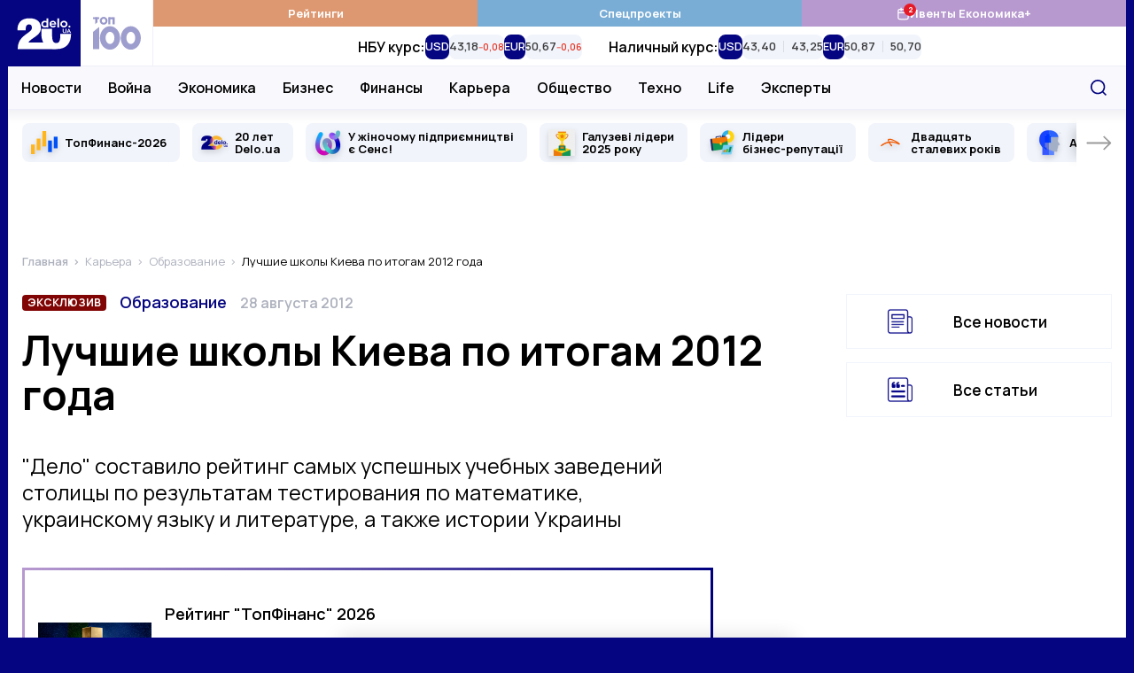

--- FILE ---
content_type: text/html; charset=UTF-8
request_url: https://delo.ua/lifestyle/luchshie-shkoly-kieva-po-itogam-2012-goda-183980/
body_size: 35068
content:
<!DOCTYPE html>
<html class="no-js" lang="ru">
    <head>
    <meta charset="utf-8">
    <meta
        http-equiv="x-ua-compatible"
        content="ie=edge"
    >
    <meta
        name="viewport"
        content="width=device-width, initial-scale=1, viewport-fit=cover"
    >

    <link
        rel="apple-touch-icon"
        sizes="180x180"
        href="/apple-touch-icon.png"
    >
    <link
        rel="icon"
        type="image/png"
        sizes="32x32"
        href="/favicon-32x32.png"
    >
    <link
        rel="icon"
        type="image/png"
        sizes="16x16"
        href="/favicon-16x16.png"
    >
    <link
        rel="manifest"
        href="/site.webmanifest"
    >
    <link
        rel="mask-icon"
        href="/safari-pinned-tab.svg"
        color="#00007f"
    >
    <meta
        name="msapplication-TileColor"
        content="#00007f"
    >
    <meta
        name="theme-color"
        content="#ffffff"
    >

    <link
        rel="preconnect"
        href="https://fonts.googleapis.com"
    >
    <link
        rel="preconnect"
        href="https://fonts.gstatic.com"
        crossorigin
    >
    <link
        rel="dns-prefetch"
        href="https://fonts.gstatic.com"
    >
    <link
        rel="preconnect"
        href="https://www.clarity.ms"
        crossorigin
    >
    <link
        rel="dns-prefetch"
        href="https://www.googletagmanager.com"
    >
    <link
        rel="preconnect"
        href="https://www.google-analytics.com"
    >
    <link
        rel="dns-prefetch"
        href="https://www.google-analytics.com"
    >
    <link
        rel="dns-prefetch"
        href="https://connect.facebook.net"
    >

    <meta
        name="yandex-verification"
        content="cac9ee7787c6934c"
    />

    <link
        href="https://fonts.googleapis.com/css2?family=Manrope:wght@400;500;600;700&display=swap"
        rel="preload"
        as="style"
        onload="this.onload=null;this.rel='stylesheet'"
        crossorigin="anonymous"
    >

    <title>Лучшие школы Киева по итогам 2012 года — Delo.ua</title>
<meta name="description" content="&quot;Дело&quot; составило рейтинг самых успешных учебных заведений столицы по результатам тестирования по математике, украинскому языку и литературе, а также истории Украины">
<meta name="fb:app_id" property="fb:app_id" content="267691053313014">
<meta name="fb:admins" property="fb:admins" content="100001780012294">
<link rel="canonical" href="https://delo.ua/lifestyle/luchshie-shkoly-kieva-po-itogam-2012-goda-183980/">
<link rel="alternate" href="https://delo.ua/lifestyle/luchshie-shkoly-kieva-po-itogam-2012-goda-183980/" hreflang="ru">
<meta property="og:title" content="Лучшие школы Киева по итогам 2012 года &mdash; Delo.ua">
<meta property="og:description" content="&quot;Дело&quot; составило рейтинг самых успешных учебных заведений столицы по результатам тестирования по математике, украинскому языку и литературе, а также истории Украины">
<meta property="og:url" content="https://delo.ua/lifestyle/luchshie-shkoly-kieva-po-itogam-2012-goda-183980/">
<meta property="og:type" content="website">
<meta property="og:image" content="https://delo.ua/static/build/img/og-ru.ce7d015516.jpg">
<meta property="og:image:width" content="1200">
<meta property="og:image:height" content="630">
<meta property="og:image:type" content="image/jpg">
<meta name="twitter:title" content="Лучшие школы Киева по итогам 2012 года &mdash; Delo.ua">
<meta name="twitter:description" content="&quot;Дело&quot; составило рейтинг самых успешных учебных заведений столицы по результатам тестирования по математике, украинскому языку и литературе, а также истории Украины">
<meta name="twitter:card" content="summary_large_image">
<meta name="twitter:site" content="@delo_ua">
<meta name="twitter:creator" content="@delo_ua">
<meta name="twitter:image" content="https://delo.ua/static/build/img/og-ru.ce7d015516.jpg">
<script type="application/ld+json">
{
    "@context": "https://schema.org",
    "@type": "NewsArticle",
    "mainEntityOfPage": {
        "@type": "WebPage",
        "@id": "https://delo.ua/lifestyle/luchshie-shkoly-kieva-po-itogam-2012-goda-183980/"
    },
    "headline": "\u041b\u0443\u0447\u0448\u0438\u0435 \u0448\u043a\u043e\u043b\u044b \u041a\u0438\u0435\u0432\u0430 \u043f\u043e \u0438\u0442\u043e\u0433\u0430\u043c 2012 \u0433\u043e\u0434\u0430",
    "description": "\"\u0414\u0435\u043b\u043e\" \u0441\u043e\u0441\u0442\u0430\u0432\u0438\u043b\u043e \u0440\u0435\u0439\u0442\u0438\u043d\u0433 \u0441\u0430\u043c\u044b\u0445 \u0443\u0441\u043f\u0435\u0448\u043d\u044b\u0445 \u0443\u0447\u0435\u0431\u043d\u044b\u0445 \u0437\u0430\u0432\u0435\u0434\u0435\u043d\u0438\u0439 \u0441\u0442\u043e\u043b\u0438\u0446\u044b \u043f\u043e \u0440\u0435\u0437\u0443\u043b\u044c\u0442\u0430\u0442\u0430\u043c \u0442\u0435\u0441\u0442\u0438\u0440\u043e\u0432\u0430\u043d\u0438\u044f \u043f\u043e \u043c\u0430\u0442\u0435\u043c\u0430\u0442\u0438\u043a\u0435, \u0443\u043a\u0440\u0430\u0438\u043d\u0441\u043a\u043e\u043c\u0443 \u044f\u0437\u044b\u043a\u0443 \u0438 \u043b\u0438\u0442\u0435\u0440\u0430\u0442\u0443\u0440\u0435, \u0430 \u0442\u0430\u043a\u0436\u0435 \u0438\u0441\u0442\u043e\u0440\u0438\u0438 \u0423\u043a\u0440\u0430\u0438\u043d\u044b",
    "datePublished": "2012-08-28T09:15:16+00:00",
    "dateModified": "2012-08-28T09:15:16+00:00",
    "publisher": {
        "@type": "NewsMediaOrganization",
        "name": "Delo.ua",
        "legalName": "\u0413\u043b\u0430\u0432\u043d\u044b\u0439 \u0434\u0435\u043b\u043e\u0432\u043e\u0439 \u043f\u043e\u0440\u0442\u0430\u043b \u0423\u043a\u0440\u0430\u0438\u043d\u044b Delo.ua",
        "url": "https://delo.ua",
        "logo": {
            "@type": "ImageObject",
            "url": "https://delo.ua/static/build/img/svg/logo.0c55a19470.svg"
        },
        "foundingDate": 2005,
        "address": {
            "@type": "PostalAddress",
            "streetAddress": "\u0443\u043b. \u041a\u0430\u0439\u0441\u0430\u0440\u043e\u0432\u0430, 2",
            "addressLocality": "\u041a\u0438\u0435\u0432",
            "postalCode": "03022",
            "addressCountry": "UA"
        },
        "contactPoint": [
            {
                "@type": "ContactPoint",
                "email": "info@delo.ua",
                "telephone": "+380 67 223 0178",
                "contactType": "customer support",
                "areaServed": "UA",
                "availableLanguage": [
                    "ru",
                    "uk"
                ]
            }
        ]
    },
    "articleSection": "\u041e\u0431\u0440\u0430\u0437\u043e\u0432\u0430\u043d\u0438\u0435"
}
</script>

    <link
        rel="preload"
        href="https://delo.ua/static/build/img/svg/logo-20.3eaad5a417.svg"
        as="image"
    >
    <link
        rel="preload"
        href="https://delo.ua/static/build/img/svg/category/top.72462b713e.svg"
        as="image"
    >

    
            
        <script type="text/javascript">
            (function(c,l,a,r,i,t,y){
                c[a]=c[a]||function(){(c[a].q=c[a].q||[]).push(arguments)};
                t=l.createElement(r);t.async=1;t.src="https://www.clarity.ms/tag/"+i;
                y=l.getElementsByTagName(r)[0];y.parentNode.insertBefore(t,y);
            })(window, document, "clarity", "script", "rbf9m2gonz");
        </script>
        

        <!-- Mgid Sensor -->
        <script type="text/javascript">
            (function() {
                var d = document, w = window;
                w.MgSensorData = w.MgSensorData || [];
                w.MgSensorData.push({
                    cid:955491,
                    project: "a.mgid.com"
                });
                var l = "a.mgid.com";
                var n = d.getElementsByTagName("script")[0];
                var s = d.createElement("script");
                s.type = "text/javascript";
                s.async = true;
                var dt = !Date.now?new Date().valueOf():Date.now();
                s.src = "https://" + l + "/mgsensor.js?d=" + dt;
                n.parentNode.insertBefore(s, n);
            })();
        </script>
        <!-- /Mgid Sensor -->

        <script
            async
            src="https://fundingchoicesmessages.google.com/i/pub-6513836803503199?ers=1"
        ></script>

        <script>
            (function () {
                function signalGooglefcPresent() {
                    if (!window.frames['googlefcPresent']) {
                        if (document.body) {
                            const iframe = document.createElement('iframe');
                            iframe.style = 'width: 0; height: 0; border: none; z-index: -1000; left: -1000px; top: -1000px;';
                            iframe.style.display = 'none';
                            iframe.name = 'googlefcPresent';

                            document.body.appendChild(iframe);
                        } else {
                            setTimeout(signalGooglefcPresent, 0);
                        }
                    }
                }

                signalGooglefcPresent();
            })();
        </script>
    
    <script type="text/javascript">
        window.carouselInstanses = [];
        window.onStylesLoad = () => {
            setTimeout(() => {
                if (window.carouselInstanses && window.carouselInstanses.length != 0) {
                    Array.from(window.carouselInstanses, carousel => {
                        if (carousel) {
                            carousel.update();
                        }
                    })
                }
            }, 350);
        }
    </script>

    
    
            <style>h1,h2{margin-top:0;margin-bottom:0;font-weight:600;line-height:1.25}.c-footer__logo{display:none}html{font-size:10px}body{margin:0;font-family:Manrope,sans-serif;font-size:1.6rem;font-weight:400;line-height:1.4;color:#000;background-color:#fff;-webkit-font-smoothing:antialiased;-moz-osx-font-smoothing:grayscale;-webkit-text-size-adjust:100%}.c-support{position:relative;width:100%;margin:40px 0;padding:25px 15px;border:3px solid;-o-border-image:linear-gradient(90deg,#b799cf,#00007f) 1;border-image:linear-gradient(90deg,#b799cf,#00007f) 1}.c-support__img{flex-shrink:0;width:128px;height:128px}.c-support__text{margin-top:10px;margin-bottom:10px}.c-support__text--bold{font-weight:600}@supports  not (font-size:clamp(1rem,1vw,2rem)){.c-post__title{font-size:3.2rem}}.c-post__preview-caption{position:relative;margin-top:8px;line-height:1.25;font-size:1.4rem;color:#bec0c8;font-weight:600}.i-before.c-post__preview-caption{padding-left:25px}.i-before.c-post__preview-caption:before{width:15px;height:13px;position:absolute;top:2px;left:0}@media (min-width:768px){.c-support{display:flex;align-items:center;justify-content:space-between}.c-support__content{width:100%;margin-left:15px}.c-post__preview-caption{margin-top:12px;font-size:1.6rem}.i-before.c-post__preview-caption:before{top:4px}.c-blur:not(.c-blur--wide) .c-blur__inner-main .c-card-blur__title{grid-area:title;padding-top:70px;padding-right:30px}.c-blur:not(.c-blur--wide) .c-blur__inner-main .c-card-blur__preview{grid-area:image;width:100%}.c-blur:not(.c-blur--wide) .c-blur__inner-main .c-card-blur__description{grid-area:text}}.c-post__header{margin-bottom:40px}.c-post__info{display:flex;align-items:baseline;flex-wrap:wrap;row-gap:10px;margin-bottom:20px;line-height:1.1}.c-post__info-item{flex-shrink:0}.c-post__info-item:not(:last-child){margin-right:15px}.c-post__category{font-weight:600;font-size:1.8rem}.c-post__date{font-size:1.6rem;color:#adb1bd;font-weight:600}.c-post__language{color:#28284b;font-weight:600;text-decoration:underline;text-decoration-thickness:.2em;text-underline-offset:.3em}.c-post__title{margin-bottom:20px;font-weight:700;line-height:1.1}@supports (font-size:clamp(1rem,1vw,2rem)){.c-post__title{font-size:clamp(3.2rem,2.23448rem + 2.29885vw,4rem);min-height:0}}@supports  not (font-size:clamp(1rem,1vw,2rem)){.c-post__title{font-size:3.2rem}@media (min-width:420px){.c-post__title{font-size:calc(2.299vw + 2.23448rem)}}@media (min-width:768px){.c-post__title{font-size:4rem}}}.c-post__person{display:flex;flex-wrap:wrap;margin:0 -10px -20px}.c-post__person-item{width:100%;padding:0 10px;margin-bottom:20px;max-width:420px}.c-post__person .c-card-author__description{display:-webkit-box;-webkit-line-clamp:3;-webkit-box-orient:vertical;overflow:hidden}.c-post__preview{margin-top:20px;margin-bottom:0}.c-post__preview-img{margin-left:min(-15px,calc(env(safe-area-inset-left)*-1));margin-right:min(-15px,calc(env(safe-area-inset-right)*-1))}.c-post__preview-img:before{padding-bottom:64.7%}@media (min-width:680px){.c-post__person-item{width:50%;max-width:none}}@media (min-width:768px){.c-post{--main-offset:100px}.c-post__preview-img{margin:0}.c-post__content{padding-right:var(--main-offset,0)}}@media (min-width:1020px){.c-post{--main-offset:70px}@supports (font-size:clamp(1rem,1vw,2rem)){.c-post__title{font-size:clamp(4rem,1.64615rem + 2.30769vw,4.6rem)}}@supports  not (font-size:clamp(1rem,1vw,2rem)){.c-post__title{font-size:4rem}@media (min-width:1020px){.c-post__title{font-size:calc(2.308vw + 1.64615rem)}}@media (min-width:1280px){.c-post__title{font-size:4.6rem}}}}@media (min-width:1200px){.c-post{--main-offset:100px}.c-post__person-item{width:33.3334%}}.c-card-theme{display:flex;align-items:center}.c-card-theme__preview{width:90px;flex-shrink:0;margin-right:15px}.c-card-theme__preview:before{padding-bottom:33.6%}.c-card-theme__preview img{-o-object-fit:contain;object-fit:contain}.c-card-theme__title{font-size:1.7rem}.c-card-theme--border{padding:15px;border:1px solid #f1f4fb}.l-page__sidebar-item:not(:last-child){margin-bottom:30px}@media (min-width:768px) and (max-width:1019.98px){.c-breadcrumbs--post,.l-page--post .l-page__main,.l-page--post .l-page__sidebar{max-width:740px;margin-left:auto;margin-right:auto}}@media (min-width:1020px){.l-page{display:grid;grid-template-columns:calc(100% - 330px) 300px;gap:40px 30px}}*,:after,:before{box-sizing:border-box}body{margin:0;font-family:Manrope,sans-serif;font-size:1.6rem;font-weight:400;line-height:1.4;color:#000;background-color:#fff;-webkit-text-size-adjust:100%}h1,h2,h3{margin-top:0;margin-bottom:0;font-weight:600;line-height:1.25}h1{font-size:4.8rem}h2{font-size:4rem}h3{font-size:3rem}p{margin-top:0;margin-bottom:2.5rem}ol,ul{padding-left:2rem}dl,ol,ul{margin-top:0;margin-bottom:1rem}ul ul{margin-bottom:0}dt{font-weight:700}dd{margin-bottom:.5rem;margin-left:0}b{font-weight:bolder}a{color:#050581;text-decoration:none}figure{margin:0 0 1rem}img{vertical-align:middle}button{border-radius:0}button,input{margin:0;font-family:inherit;font-size:inherit;line-height:inherit}button{text-transform:none}[type=button],button{-webkit-appearance:button}::-moz-focus-inner{padding:0;border-style:none}::-webkit-datetime-edit-day-field,::-webkit-datetime-edit-fields-wrapper,::-webkit-datetime-edit-hour-field,::-webkit-datetime-edit-minute,::-webkit-datetime-edit-month-field,::-webkit-datetime-edit-text,::-webkit-datetime-edit-year-field{padding:0}::-webkit-inner-spin-button{height:auto}::-webkit-search-decoration{-webkit-appearance:none}::-webkit-color-swatch-wrapper{padding:0}::-webkit-file-upload-button{font:inherit}::file-selector-button{font:inherit}::-webkit-file-upload-button{font:inherit;-webkit-appearance:button}:root{--swiper-theme-color:#050581}.swiper-container{margin-left:auto;margin-right:auto;position:relative;overflow:hidden;list-style:none;padding:0;z-index:1}.swiper-wrapper{position:relative;width:100%;height:100%;z-index:1;display:flex;box-sizing:content-box}.swiper-wrapper{transform:translateZ(0)}.swiper-slide{flex-shrink:0;width:100%;height:100%;position:relative}.i-before:before{content:"";display:inline-block;background-repeat:no-repeat;background-position:50%;background-size:contain;vertical-align:middle}html{font-size:10px;scroll-behavior:smooth}body{padding-top:60px;padding-right:var(--scroll,0);-webkit-font-smoothing:antialiased;-moz-osx-font-smoothing:grayscale}@media (min-width:1200px){.l-page{grid-template-columns:calc(100% - 350px) 300px;gap:40px 50px}body{background-color:#050581}}main{flex-grow:1}img{max-width:100%;height:auto}img:not([src]):not([srcset]){visibility:hidden}.o-block{margin-bottom:50px}.collapse:not(.show){display:none}.c-branding{display:none}@media (min-width:1340px){.c-branding{display:block;position:fixed;top:0;left:0;width:100%;height:100%;background-color:#050581}}ul{padding-left:0;list-style:none}dd,dl,ol,ul{margin-bottom:0}.c-btn{display:inline-flex;align-items:center;justify-content:center;height:45px;padding:10px 25px;line-height:1;vertical-align:middle;background-color:#050581;border:1px solid #050581;font-weight:700;font-size:1.6rem;color:#fff;text-decoration:none;text-transform:uppercase}.c-banner{display:flex;align-items:center;justify-content:space-between;position:fixed;top:0;left:0;right:0;max-width:1260px;padding-right:var(--scroll,0);background-color:#fff;z-index:10}.c-banner__left{position:relative;height:60px;width:132px;z-index:1}.c-banner__left-inner{position:absolute;bottom:0;left:0;width:100%;height:100%;display:grid;grid-template-columns:repeat(2,1fr)}.c-banner__logo{overflow:hidden}.c-banner__logo img{display:block;width:100%}.c-banner__100{display:flex;align-items:center;justify-content:center;opacity:.4}.c-banner__actions{display:flex;align-items:center;padding-right:max(15px,env(safe-area-inset-right))}.c-banner__language{display:none;padding:3px;text-transform:uppercase;font-weight:700;color:#050581;font-size:2.2rem}.c-banner__event{position:relative}.c-banner__event-link{display:flex;width:30px;height:30px}.c-banner__event-link:before{width:30px;height:30px}.c-banner__event-badge{--h:18px;position:absolute;top:-4px;right:calc(var(--h)/ 2*-1 - 2px);display:flex;align-items:center;justify-content:center;min-width:var(--h);height:var(--h);padding-inline:4px;background-color:#e61a27;color:#fff;border-radius:50%;font-weight:700;font-size:13px;line-height:var(--h);text-align:center}.c-banner__search{display:flex;margin-left:15px;padding:3px;background:0 0;border:none}.c-banner__search:before{width:28px;height:28px}.c-banner__burger{position:relative;margin-right:-3px;margin-left:15px;padding:0 3px;background:0 0;border:none;z-index:10}.c-banner__burger span,.c-banner__burger:after,.c-banner__burger:before{display:block;width:31px;height:3px;margin:6px 0;background-color:#050581}.c-banner__burger:after,.c-banner__burger:before{content:""}@media (max-width:1019.98px){.c-banner:before{content:"";display:block;position:absolute;left:0;right:0;bottom:0;height:1px;background-color:#efeff9}}@media (min-width:1020px){body{padding-top:0}.c-banner{position:sticky;top:-75px;height:auto;flex-wrap:wrap;margin-left:min(-15px,calc(env(safe-area-inset-left)*-1));margin-right:min(-15px,calc(env(safe-area-inset-right)*-1));border-bottom:none}.c-banner:before{content:"";display:block;position:absolute;top:75px;left:110px;height:48px;width:1px;background-color:#efeff9;z-index:1;opacity:0}.c-banner:after{content:"";display:block;width:100%;height:49px;flex-shrink:0}.c-banner__left{height:75px;width:164px}.c-banner__left-inner{transform-origin:left bottom}.c-banner__100 img{width:54px}.c-banner__actions{justify-content:flex-end;position:absolute;top:75px;right:0;height:48px}.c-banner__burger,.c-banner__event{display:none}.c-banner__language{display:block;padding:5px;margin:0 -5px 0 5px;order:1;font-size:1.8rem;color:#848894}.c-banner__search{padding:7px;margin-left:0}.c-banner__search:before{width:18px;height:18px}}@media (min-width:1340px){.c-banner{margin-left:min(-30px,calc(env(safe-area-inset-left)*-1));margin-right:min(-30px,calc(env(safe-area-inset-right)*-1))}.c-banner__actions{padding-right:max(30px,env(safe-area-inset-right))}}@media (max-width:1019.98px){.c-menu{position:fixed;top:60px;left:0;bottom:0;width:100%;background-color:#fff;z-index:10;transform:translateX(-100%)}.c-menu__inner{width:100%;height:100%;padding:0 30px;position:absolute;top:0;left:0;overflow-y:auto}.c-menu__inner:after,.c-menu__inner:before{content:"";display:block;height:30px}.c-menu__group{margin-bottom:30px}.c-menu__group-title{display:block;margin-bottom:7px;color:#050581;font-weight:700;font-size:1.2rem;text-transform:uppercase}.c-menu__group--currency{display:none;visibility:hidden}.c-menu__list-item{display:flex;align-items:center}.c-menu__list-link{flex-grow:1;display:block;padding:10px 0;font-size:2rem;color:#000;font-weight:500;line-height:1}.c-menu__list-link--bold{font-weight:700}.c-menu__list-badge{display:none}.c-menu__list-expand{display:flex;padding:10px 15px;margin-right:-15px;background:0 0;border:none;opacity:.5;filter:brightness(0)}.c-menu__list-expand:before{width:9px;height:15px}.c-menu__nested{position:fixed;top:0;left:0;right:0;bottom:0;padding:0 40px;background-color:#fff;overflow-y:auto;transform:translateX(-100%);z-index:1}.c-menu__nested:after,.c-menu__nested:before{content:"";display:block;height:30px}.c-menu__nested-close{display:inline-block;position:relative;padding:8px 0 8px 22px;margin-left:-22px;margin-bottom:10px;color:#000;font-size:2.4rem;font-weight:700;line-height:1}.c-menu__nested-close:before{position:absolute;top:50%;left:0;margin-top:-7px;width:9px;height:15px;transform:rotate(180deg);filter:brightness(0)}.c-menu__nested-link{display:block;padding:10px 0;font-size:2rem;color:#000;font-weight:500;line-height:1}.c-menu-backdrop{display:none}}@media (min-width:1020px){.c-menu{align-self:normal;margin-left:-1px;border-left:1px solid #efeff9}.c-menu,.c-menu__inner{flex-grow:1;display:flex}.c-menu__inner{flex-direction:column}.c-menu__group-title{display:none}.c-menu__group-currency-wrapper{position:absolute;inset:0;width:100%;height:100%;overflow:hidden}.c-menu__group--color .c-menu__list-item{display:flex;flex:1 0 25%}.c-menu__group--color .c-menu__list-link{display:flex;align-items:center;justify-content:center;gap:10px;padding:6px 10px;flex-grow:1;background-color:rgba(var(--bg,5,5,129),1);color:#fff;font-size:1.3rem;font-weight:700;text-align:center}.c-menu__group--color .c-menu__list-badge{position:relative;display:flex}.c-menu__group--color .c-menu__list-badge:before{width:15px;height:15px;filter:brightness(0) invert(1)}.c-menu__group--color .c-menu__list-badge-counter{--h:14px;position:absolute;top:-4px;right:calc(var(--h)/2*-1);display:flex;align-items:center;justify-content:center;min-width:var(--h);height:var(--h);padding-inline:4px;background-color:#e61a27;color:#fff;border-radius:50%;font-weight:700;font-size:9px;line-height:var(--h);text-align:center}.c-menu__group--currency{display:flex;visibility:visible;position:relative;flex-grow:1}.c-menu__group--nested{display:flex;position:absolute;top:74px;left:0;right:0;padding-left:max(15px,env(safe-area-inset-left));padding-right:120px;background-color:#f8f8fd;border-top:1px solid #efeff9;border-bottom:1px solid #efeff9}.c-menu__group--nested:before{content:"";display:block;width:0;flex-shrink:0}.c-menu__group--nested:after{content:"";display:block;position:absolute;left:0;right:0;top:49px;height:38px;background-color:#fff;opacity:0;visibility:hidden}.c-menu__group--nested .c-menu__list-item{padding:0 15px}.c-menu__group--nested .c-menu__list-item:first-child{margin-left:-15px}.c-menu__group--nested .c-menu__list-link{position:relative;display:flex;height:48px;align-items:center;font-size:1.6rem;font-weight:600;line-height:1.25;color:#000}.c-menu__group--geo{display:none}.c-menu__list{display:flex}.c-menu__list-item{flex-shrink:0}.c-menu__list-expand{display:none}.c-menu__nested{display:flex;align-items:center;padding-left:max(15px,env(safe-area-inset-left));padding-right:max(15px,env(safe-area-inset-right));position:absolute;left:0;right:0;top:49px;height:38px;background-color:#fff;opacity:0;visibility:hidden;line-height:1.1;z-index:1}.c-menu__nested:before{content:"";display:block;position:absolute;top:-2px;left:0;right:0;height:2px}.c-banner:not(.c-banner--extend) .c-menu__nested:after{content:"";display:block;position:absolute;top:0;left:0;right:0;bottom:0;box-shadow:0 1px 18px rgba(5,5,129,.15);clip-path:inset(0 0 -20px 0)}.c-menu__nested-list{display:flex;align-items:center}.c-menu__nested-list:before{content:"";display:block;width:1px;height:12px;margin:2px 15px 0;background-color:#000}.c-menu__nested-item:not(:last-child){margin-right:12px}.c-menu__nested-link{display:block;color:rgba(0,0,0,.75);font-size:1.3rem;font-weight:600;line-height:1.25}.c-menu__nested-close{font-size:1.6rem;font-weight:600;color:#000}.c-menu__social{display:none}}@media (min-width:1200px){.c-menu__nested-list:before{margin-left:20px;margin-right:20px}.c-menu__nested-item:not(:last-child){margin-right:15px}}@media (min-width:1340px){.c-menu__group--nested{padding-left:max(30px,env(safe-area-inset-left))}.c-menu__nested{padding-left:max(30px,env(safe-area-inset-left));padding-right:max(30px,env(safe-area-inset-right))}}.c-search{display:flex;align-items:center;position:absolute;top:100%;width:100%;right:0;height:50px;padding-left:max(15px,env(safe-area-inset-left));background:#fff;border:2px solid #050581;opacity:0;visibility:hidden;z-index:9}.c-search:before{position:absolute;top:50%;left:max(15px,env(safe-area-inset-left));transform:translateY(-50%);width:18px;height:18px}.c-search__input{padding-left:30px;flex-grow:1;font-size:1.6rem;border:none}.c-search__input::-moz-placeholder{color:#c8c8d0}.c-search__input:-ms-input-placeholder{color:#c8c8d0}.c-search__close{display:flex;margin-left:15px;margin-right:-2px;width:48px;height:48px;align-items:center;justify-content:center;flex-shrink:0;border:none;background-color:#050581}.c-search__close:before{width:15px;height:15px}.l-container{position:relative;z-index:1;display:flex;flex-direction:column;width:100%;max-width:1260px;padding-left:max(15px,env(safe-area-inset-left));padding-right:max(15px,env(safe-area-inset-right));min-height:100vh;margin:0 auto;padding-top:var(--header);background-color:#fff}@media (min-width:1020px){.c-search{top:75px}.l-container{padding-top:0}}@media (min-width:1280px) and (max-width:1339.98px){.l-container .c-banner{max-width:1262px;margin-right:-16px;margin-left:-16px}.l-container:after,.l-container:before{position:absolute;top:0;bottom:0;display:block;width:1px;content:"";background-color:#f1f4fb}.l-container:before{left:-1px}.l-container:after{right:-1px}}@media (min-width:1340px){.l-container{padding-left:max(30px,env(safe-area-inset-left));padding-right:max(30px,env(safe-area-inset-right))}}.o-card,.o-card__preview{position:relative}.o-card__preview{display:block;overflow:hidden}.o-card__preview:before{content:"";display:block}.o-card__preview img{position:absolute;top:0;left:0;width:100%;height:100%;-o-object-fit:cover;object-fit:cover}.o-card__preview:before{padding-bottom:75%}.o-card__title{font-weight:600;line-height:1.25}.o-card__link{display:inline;color:#000}.o-card__link:before{content:"";display:block;position:absolute;top:0;left:0;right:0;bottom:0;z-index:1}.o-card__badge{margin-right:.2em;margin-top:-.3em}.c-card-author{display:flex;align-items:flex-start;color:#848894}.c-card-author__preview{width:65px;height:65px;margin-right:15px;flex-shrink:0;border-radius:50%}.c-card-author__preview:before{display:none}.c-card-author__main{align-self:center;flex-grow:1;line-height:1.1}.c-card-author__title{font-size:1.6rem;font-weight:700}.c-card-author__description{margin-top:5px;font-size:1.2rem}.c-card-author__description p{margin-bottom:0}.c-card-author--black{color:#000}.c-card-video{padding:20px 20px 25px;box-shadow:0 0 15px rgba(0,0,0,.15)}.c-card-video__inner{position:relative}.c-card-video__preview{margin-bottom:30px}.c-card-video__preview:before{padding-bottom:56%}.c-card-video__preview:after{content:"";display:block;position:absolute;top:0;left:0;right:0;bottom:0;background-color:rgba(0,0,0,.2)}.c-card-video__title{font-size:1.7rem}.c-card-video__icon{position:absolute;bottom:-20px;left:0;margin:0}.c-card-video__icon:before{width:40px;height:40px}.c-card-video__btn{display:inline-flex;margin-top:20px;padding:9px 12px;position:relative;align-items:center;background-color:#e61a27;font-size:1.4rem;color:#fff;font-weight:600;z-index:2}.c-card-video__btn:before{margin-right:5px;width:23px;height:17px;filter:brightness(0) invert(1)}.c-card-video__new{display:block;margin-bottom:10px;text-transform:uppercase;font-size:1.4rem;font-weight:700;color:#e61a27}@media (min-width:575.98px) and (max-width:1019.98px){.c-card-video--transform{display:flex;align-items:flex-start}.c-card-video--transform .c-card-video__preview{margin-bottom:0}.c-card-video--transform .c-card-video__inner{width:calc(50% - 35px);margin-bottom:0;margin-right:20px;flex-shrink:0}.c-card-video--transform .c-card-video__icon{bottom:0}.c-card-video--transform .c-card-video__main{margin-top:5px}.c-card-video--transform .c-card-video__new{position:absolute;left:calc(50% - 15px)}.c-card-video--transform .c-card-video__new~.c-card-video__main{margin-top:30px}}.c-social{display:flex;align-items:center;flex-wrap:wrap;margin-left:-12px;margin-right:-12px}.c-social--black .c-social__link{filter:brightness(0);opacity:1}.c-social__item{padding:0 6px}.c-social__link{display:flex;padding:6px;opacity:.4}.c-social__link--fb:before{width:10px;height:18px}.c-social__link--tg:before{width:22px;height:17px}.c-social__link--yt:before{width:23px;height:17px}.c-social__link--tw:before{width:19px;height:17px}.c-social__link--in:before{width:19px;height:19px}.c-badge{display:inline-block;padding:3px 6px;color:#fff;text-transform:uppercase;font-size:1.2rem;line-height:1;font-weight:700;background-color:#050581;border-radius:4px;vertical-align:middle}.c-breadcrumbs{margin-top:-5px;margin-bottom:30px}.c-breadcrumbs__list{display:flex;flex-wrap:wrap;padding-left:0;margin-bottom:-5px;list-style-type:none;font-size:1.3rem;line-height:1.1}.c-breadcrumbs__list-item{margin-bottom:5px}.c-breadcrumbs__list-item:after{content:">";margin-left:2px;margin-right:6px;color:#adb1bd}.c-breadcrumbs__list-item:first-child{font-weight:600}.c-breadcrumbs__list-item:last-child{max-width:100%;overflow:hidden;text-overflow:ellipsis;white-space:nowrap}.c-breadcrumbs__list-item:last-child:after{display:none}.c-breadcrumbs__list-link{color:#adb1bd}.c-special-list__item{margin-bottom:15px}@media (min-width:680px) and (max-width:1019.98px){.c-special-list{display:flex;flex-wrap:wrap;margin:0 -7px -15px}.c-special-list__item{display:flex;width:50%;padding:0 7px}.c-special-list__item>.o-card{flex-grow:1}}.c-testing{margin-bottom:20px;padding:5px 15px;font-size:1.4rem;text-align:center;line-height:1.2;color:#fff;font-weight:600;text-transform:uppercase;letter-spacing:.1px;background-color:#ec4149;border-radius:4px}.s-content{font-size:1.8rem;line-height:1.6}.s-content h2:not(.u-post-h){margin-top:4rem;margin-bottom:2.5rem;font-weight:700;overflow-wrap:anywhere}.s-content h2:not(.u-post-h){font-size:3rem}.s-content [id]{scroll-margin-top:60px}.s-content__list{padding-left:28px;margin:2.5rem 0}.s-content__list>li:not(:last-child){margin-bottom:12px}ol.s-content__list{counter-reset:ol;list-style:none}ol.s-content__list>li:before{margin-right:3px;content:counter(ol) ". ";counter-increment:ol;font-weight:700}.s-content__lead{margin-bottom:2.5rem;font-size:1.3em;line-height:1.3}.s-content__lead>:last-child{margin-bottom:0}.s-content__accordion-btn [aria-hidden]{display:none}.s-content__accordion-body{padding:25px 20px;background-color:rgba(237,238,242,.75)}.s-content .s-content__accordion-body>:first-child{margin-top:0}.s-content .s-content__accordion-body>:last-child{margin-bottom:0}.s-content__gallery-main .swiper-container:not(.swiper-container-initialized)~.swiper-button{display:none}.s-content__gallery-main .swiper-button{display:flex;align-items:center;justify-content:center;padding:5px 0;position:absolute;top:50%;z-index:2;filter:brightness(0) invert(1) drop-shadow(0 2px 2px rgba(0,0,0,.3));transform:translateY(-50%)}.s-content__gallery-main .swiper-button:before{width:36px;height:20px}.s-content__gallery-main .swiper-button--prev{left:15px}.s-content__gallery-main .swiper-button--prev:before{transform:rotate(180deg)}.s-content__gallery-main .swiper-button--next{right:15px}.s-content>:first-child:not(.u-post-h){margin-top:0}@media (min-width:768px){.s-content__gallery-main .swiper-button:before{width:54px;height:30px}.s-content__accordion-body{padding:35px 30px}}.c-special-slider{margin-left:min(-15px,calc(env(safe-area-inset-left)*-1));margin-right:min(-15px,calc(env(safe-area-inset-right)*-1));margin-bottom:5px;padding-left:calc(max(15px,env(safe-area-inset-left)) - 7px);padding-right:calc(max(15px,env(safe-area-inset-right)) - 7px)}.c-special-slider:not(.swiper-container-initialized) .swiper-button--prev{transform:rotate(180deg) translateX(calc(100% + 20px))}.c-special-slider:not(.swiper-container-initialized) .swiper-button--next{transform:translateX(calc(100% + 20px))}.c-special-slider__item{display:flex;align-items:center;position:relative;min-height:44px;height:100%;background-color:#f1f4fb;border-radius:8px;padding-block:6px}.c-special-slider__icon{position:absolute;top:50%;width:30px;height:30px;left:10px;transform:translateY(-50%)}.c-special-slider__icon img{display:block;width:100%;height:100%;-o-object-fit:scale-down;object-fit:scale-down;filter:drop-shadow(0 3px 3px rgba(0,0,0,.15))}.c-special-slider__link{padding-left:15px;padding-right:15px;color:#000;font-size:1.3rem;line-height:1.1;font-weight:700}.c-special-slider__link p{margin:0}.c-special-slider__icon~.c-special-slider__link{padding-left:48px}.c-special-slider__link:before{content:"";display:block;position:absolute;top:0;left:0;right:0;bottom:0;z-index:1}.c-special-slider__control{position:absolute;top:0;bottom:0;left:0;right:0;overflow:hidden}.c-special-slider .swiper-slide{width:auto;padding:15px 7px;height:auto}.c-special-slider .swiper-button{display:flex;align-items:center;position:absolute;top:15px;bottom:15px;padding-left:10px;background-color:#fff;z-index:1;box-shadow:-8px 0 15px -8px rgba(0,0,0,.3)}.c-special-slider .swiper-button span{position:absolute;top:-15px;bottom:-15px;left:0;right:0}.c-special-slider .swiper-button span:after,.c-special-slider .swiper-button span:before{content:"";display:block;position:absolute;left:0;right:0;height:15px;background-color:#fff}.c-special-slider .swiper-button span:before{top:0}.c-special-slider .swiper-button span:after{bottom:0}.c-special-slider .swiper-button:before{width:30px;height:17px;filter:brightness(0);opacity:.4}.c-special-slider .swiper-button--prev{left:0;padding-right:max(15px,env(safe-area-inset-left));transform:rotate(180deg)}.c-special-slider .swiper-button--next{right:0;padding-right:max(15px,env(safe-area-inset-right))}@media (min-width:1340px){.c-special-slider{margin-left:min(-30px,calc(env(safe-area-inset-left)*-1));margin-right:min(-30px,calc(env(safe-area-inset-right)*-1));padding-left:calc(max(30px,env(safe-area-inset-left)) - 7px);padding-right:calc(max(30px,env(safe-area-inset-right)) - 7px)}.c-special-slider .swiper-button--prev{padding-right:max(30px,env(safe-area-inset-left))}.c-special-slider .swiper-button--next{padding-right:max(30px,env(safe-area-inset-right))}}.c-currency-slider{-webkit-mask-image:linear-gradient(90deg,transparent,#000 20px calc(100% - 20px),transparent);mask-image:linear-gradient(90deg,transparent,#000 20px calc(100% - 20px),transparent)}.c-currency-slider__slide{width:auto;height:auto}.c-currency-slider__item{display:flex;flex-direction:column;row-gap:2px;height:100%}.c-currency-slider__title{margin:0;font-weight:600;font-size:12px;line-height:1.4}.c-currency-slider__list{display:flex;gap:8px;min-height:28px}.c-currency-slider__cell{display:flex}.c-currency-slider__currency{margin:0;background-color:#050581;font-size:13px;line-height:1;color:#fff;font-weight:600}.c-currency-slider__currency,.c-currency-slider__prices-group{display:flex;align-items:center;padding-inline:6px;border-radius:8px}.c-currency-slider__prices-group{background-color:#f1f4fb;padding-block:4px}.c-currency-slider__prices-item{display:flex;align-items:baseline;gap:2px}.c-currency-slider__prices-item.is-up{--color:#1db911}.c-currency-slider__prices-item.is-down{--color:#e93323}.c-currency-slider__prices-item.is-down:after{transform:rotate(180deg)}.c-currency-slider__prices-item+.c-currency-slider__prices-item{margin-left:8px;border-left:1px solid #d9dce2;padding-left:8px}.c-currency-slider__average{margin:0;line-height:1;font-size:13px;font-weight:600;color:rgba(0,0,0,.75)}.c-currency-slider__diff{order:1;margin:0;line-height:1;font-size:10px;font-weight:600;color:var(--color)}@media (max-width:1019.98px){.c-currency-slider{margin-left:min(-15px,calc(env(safe-area-inset-left)*-1));margin-right:min(-15px,calc(env(safe-area-inset-right)*-1));padding-left:calc(max(15px,env(safe-area-inset-left)));padding-right:calc(max(15px,env(safe-area-inset-right)));border-bottom:1px solid #f1f4fb}.c-currency-slider__slide{padding:10px 0}.c-currency-slider__slide:not(:last-child){padding-right:20px}}@media (min-width:1020px){.c-special-slider:before{content:"";display:block;position:absolute;top:0;left:0;right:0;height:15px;background-image:linear-gradient(180deg,rgba(200,200,216,.25),rgba(200,200,216,0))}.c-special-slider .swiper-button--prev span:after{background-image:linear-gradient(180deg,rgba(200,200,216,0),rgba(200,200,216,.25))}.c-special-slider .swiper-button--next span:before{background-image:linear-gradient(180deg,rgba(200,200,216,.25),rgba(200,200,216,0))}.c-currency-slider{height:100%;padding-inline:20px}.c-currency-slider:not(.swiper-container-initialized) .swiper-wrapper{justify-content:center}.c-currency-slider__slide:not(:last-child){padding-right:30px}.c-currency-slider__item{flex-direction:row;align-items:center;-moz-column-gap:8px;column-gap:8px}.c-currency-slider__title{font-size:16px}}.c-cookies-modal{font-weight:500;position:fixed;z-index:1000;top:100%;right:50%;bottom:0;display:flex;align-items:center;flex-direction:column;width:514px;max-width:calc(100% - 30px);height:-moz-fit-content;height:fit-content;padding:10px;transform:translateX(50%);border-radius:8px;background-color:#fff;box-shadow:0 0 22.6215px rgba(0,0,0,.15)}.c-cookies-modal.is-shown{transform:translate(50%,calc(-100% - 16px))}.c-cookies-modal__accept{font-size:14px;font-weight:500;line-height:14px;border-radius:8px}.c-cookies-modal__title{font-size:20px;font-weight:700;line-height:30px;margin:6px 0}.c-cookies-modal__desc{margin-bottom:2px;text-align:center}.c-cookies-modal__link{margin-bottom:16px}.c-cookies-modal__exit{position:absolute;z-index:10;top:4px;right:9px;max-height:24px;padding:0 5px 33px;border:none;background:0 0}.c-cookies-modal__exit span,.c-cookies-modal__exit:after,.c-cookies-modal__exit:before{display:block;width:15px;height:2px;margin:7px 0;content:"";background-color:#000}.c-cookies-modal__exit span{opacity:0}.c-cookies-modal__exit:before{transform:translateY(9px) rotate(-45deg)}.c-cookies-modal__exit:after{transform:translateY(-9px) rotate(45deg)}.sr-only{position:absolute;width:1px;height:1px;padding:0;margin:-1px;clip:rect(0,0,0,0);border:0}.sr-only{overflow:hidden;white-space:nowrap}.u-cover{display:block;position:relative;overflow:hidden}.u-cover:before{content:"";display:block}.u-cover img{position:absolute;top:0;left:0;width:100%;height:100%}.u-cover img{-o-object-fit:cover;object-fit:cover}@media (min-width:1020px){.d-lg-none{display:none!important}}</style>
                    <link
                href="https://delo.ua/static/build/pub/css/post.3b2d39f503.css"
                rel="preload"
                as="style"
                onload="this.rel='stylesheet';window.onStylesLoad();this.onload=null;"
            >
            <noscript>
                <link
                    rel="stylesheet"
                    href="https://delo.ua/static/build/pub/css/post.3b2d39f503.css"
                >
            </noscript>
                
    
    <script>!function (n) {
            'use strict';
            n.loadCSS || (n.loadCSS = function () {
            });
            var o = loadCSS.relpreload = {};
            if (o.support = function () {
                var e;
                try {
                    e = n.document.createElement('link').relList.supports('preload')
                } catch (t) {
                    e = !1
                }
                return function () {
                    return e
                }
            }(), o.bindMediaToggle = function (t) {
                var e = t.media || 'all';

                function a() {
                    t.addEventListener ? t.removeEventListener('load', a) : t.attachEvent && t.detachEvent('onload', a), t.setAttribute('onload', null), t.media = e
                }

                t.addEventListener ? t.addEventListener('load', a) : t.attachEvent && t.attachEvent('onload', a), setTimeout(function () {
                    t.rel = 'stylesheet', t.media = 'only x'
                }), setTimeout(a, 3e3)
            }, o.poly = function () {
                if (!o.support()) for (var t = n.document.getElementsByTagName('link'), e = 0; e < t.length; e++) {
                    var a = t[ e ];
                    'preload' !== a.rel || 'style' !== a.getAttribute('as') || a.getAttribute('data-loadcss') || (a.setAttribute('data-loadcss', !0), o.bindMediaToggle(a))
                }
            }, !o.support()) {
                o.poly();
                var t = n.setInterval(o.poly, 500);
                n.addEventListener ? n.addEventListener('load', function () {
                    o.poly(), n.clearInterval(t)
                }) : n.attachEvent && n.attachEvent('onload', function () {
                    o.poly(), n.clearInterval(t)
                })
            }
            'undefined' != typeof exports ? exports.loadCSS = loadCSS : n.loadCSS = loadCSS
        }('undefined' != typeof global ? global : this);</script>

    
    <link
        rel="preload"
        href="https://delo.ua/static/build/img/svg/search.3bfe65abc0.svg"
        as="image"
    >

    <script>
!function (e, n, t) { function r(e, n) { return typeof e === n } function o() { var e, n, t, o, s, i, l; for (var a in S) if (S.hasOwnProperty(a)) { if (e = [], n = S[a], n.name && (e.push(n.name.toLowerCase()), n.options && n.options.aliases && n.options.aliases.length)) for (t = 0; t < n.options.aliases.length; t++)e.push(n.options.aliases[t].toLowerCase()); for (o = r(n.fn, "function") ? n.fn() : n.fn, s = 0; s < e.length; s++)i = e[s], l = i.split("."), 1 === l.length ? Modernizr[l[0]] = o : (!Modernizr[l[0]] || Modernizr[l[0]] instanceof Boolean || (Modernizr[l[0]] = new Boolean(Modernizr[l[0]])), Modernizr[l[0]][l[1]] = o), C.push((o ? "" : "no-") + l.join("-")) } } function s(e) { var n = x.className, t = Modernizr._config.classPrefix || ""; if (b && (n = n.baseVal), Modernizr._config.enableJSClass) { var r = new RegExp("(^|\\s)" + t + "no-js(\\s|$)"); n = n.replace(r, "$1" + t + "js$2") } Modernizr._config.enableClasses && (n += " " + t + e.join(" " + t), b ? x.className.baseVal = n : x.className = n) } function i(e, n) { return !!~("" + e).indexOf(n) } function l() { return "function" != typeof n.createElement ? n.createElement(arguments[0]) : b ? n.createElementNS.call(n, "http://www.w3.org/2000/svg", arguments[0]) : n.createElement.apply(n, arguments) } function a(e) { return e.replace(/([a-z])-([a-z])/g, function (e, n, t) { return n + t.toUpperCase() }).replace(/^-/, "") } function u() { var e = n.body; return e || (e = l(b ? "svg" : "body"), e.fake = !0), e } function f(e, t, r, o) { var s, i, a, f, c = "modernizr", p = l("div"), d = u(); if (parseInt(r, 10)) for (; r--;)a = l("div"), a.id = o ? o[r] : c + (r + 1), p.appendChild(a); return s = l("style"), s.type = "text/css", s.id = "s" + c, (d.fake ? d : p).appendChild(s), d.appendChild(p), s.styleSheet ? s.styleSheet.cssText = e : s.appendChild(n.createTextNode(e)), p.id = c, d.fake && (d.style.background = "", d.style.overflow = "hidden", f = x.style.overflow, x.style.overflow = "hidden", x.appendChild(d)), i = t(p, e), d.fake ? (d.parentNode.removeChild(d), x.style.overflow = f, x.offsetHeight) : p.parentNode.removeChild(p), !!i } function c(e, n) { return function () { return e.apply(n, arguments) } } function p(e, n, t) { var o; for (var s in e) if (e[s] in n) return t === !1 ? e[s] : (o = n[e[s]], r(o, "function") ? c(o, t || n) : o); return !1 } function d(e) { return e.replace(/([A-Z])/g, function (e, n) { return "-" + n.toLowerCase() }).replace(/^ms-/, "-ms-") } function m(n, t, r) { var o; if ("getComputedStyle" in e) { o = getComputedStyle.call(e, n, t); var s = e.console; if (null !== o) r && (o = o.getPropertyValue(r)); else if (s) { var i = s.error ? "error" : "log"; s[i].call(s, "getComputedStyle returning null, its possible modernizr test results are inaccurate") } } else o = !t && n.currentStyle && n.currentStyle[r]; return o } function h(n, r) { var o = n.length; if ("CSS" in e && "supports" in e.CSS) { for (; o--;)if (e.CSS.supports(d(n[o]), r)) return !0; return !1 } if ("CSSSupportsRule" in e) { for (var s = []; o--;)s.push("(" + d(n[o]) + ":" + r + ")"); return s = s.join(" or "), f("@supports (" + s + ") { #modernizr { position: absolute; } }", function (e) { return "absolute" == m(e, null, "position") }) } return t } function v(e, n, o, s) { function u() { c && (delete N.style, delete N.modElem) } if (s = r(s, "undefined") ? !1 : s, !r(o, "undefined")) { var f = h(e, o); if (!r(f, "undefined")) return f } for (var c, p, d, m, v, y = ["modernizr", "tspan", "samp"]; !N.style && y.length;)c = !0, N.modElem = l(y.shift()), N.style = N.modElem.style; for (d = e.length, p = 0; d > p; p++)if (m = e[p], v = N.style[m], i(m, "-") && (m = a(m)), N.style[m] !== t) { if (s || r(o, "undefined")) return u(), "pfx" == n ? m : !0; try { N.style[m] = o } catch (g) { } if (N.style[m] != v) return u(), "pfx" == n ? m : !0 } return u(), !1 } function y(e, n, t, o, s) { var i = e.charAt(0).toUpperCase() + e.slice(1), l = (e + " " + T.join(i + " ") + i).split(" "); return r(n, "string") || r(n, "undefined") ? v(l, n, o, s) : (l = (e + " " + P.join(i + " ") + i).split(" "), p(l, n, t)) } function g(e, n, r) { return y(e, t, t, n, r) } var C = [], S = [], w = { _version: "3.6.0", _config: { classPrefix: "", enableClasses: !0, enableJSClass: !0, usePrefixes: !0 }, _q: [], on: function (e, n) { var t = this; setTimeout(function () { n(t[e]) }, 0) }, addTest: function (e, n, t) { S.push({ name: e, fn: n, options: t }) }, addAsyncTest: function (e) { S.push({ name: null, fn: e }) } }, Modernizr = function () { }; Modernizr.prototype = w, Modernizr = new Modernizr; var _ = w._config.usePrefixes ? " -webkit- -moz- -o- -ms- ".split(" ") : ["", ""]; w._prefixes = _; var x = n.documentElement, b = "svg" === x.nodeName.toLowerCase(), z = "Moz O ms Webkit", P = w._config.usePrefixes ? z.toLowerCase().split(" ") : []; w._domPrefixes = P; var T = w._config.usePrefixes ? z.split(" ") : []; w._cssomPrefixes = T; var E = w.testStyles = f, j = { elem: l("modernizr") }; Modernizr._q.push(function () { delete j.elem }); var N = { style: j.elem.style }; Modernizr._q.unshift(function () { delete N.style }), Modernizr.addTest("touchevents", function () { var t; if ("ontouchstart" in e || e.DocumentTouch && n instanceof DocumentTouch) t = !0; else { var r = ["@media (", _.join("touch-enabled),("), "heartz", ")", "{#modernizr{top:9px;position:absolute}}"].join(""); E(r, function (e) { t = 9 === e.offsetTop }) } return t }); w.testProp = function (e, n, r) { return v([e], t, n, r) }; w.testAllProps = y, w.testAllProps = g, o(), s(C), delete w.addTest, delete w.addAsyncTest; for (var k = 0; k < Modernizr._q.length; k++)Modernizr._q[k](); e.Modernizr = Modernizr }(window, document);
</script>

    
    <script>
        window.App = {"baseUrl":"https:\/\/delo.ua\/ru\/","staticUrl":"https:\/\/delo.ua\/static\/","cdn":"https:\/\/delo.ua\/static\/build\/pub\/js\/","csrfToken":null,"preload":null,"locale":"ru"};

        window.dataLayer = window.dataLayer || [];
    </script>

            <!-- Global site tag (gtag.js) - Google Analytics -->
        <script
            async
            src="https://www.googletagmanager.com/gtag/js?id=UA-5812255-8"
        ></script>
        <script>
            window.dataLayer = window.dataLayer || [];

            function gtag() {
                dataLayer.push(arguments);
            }

            gtag('js', new Date());
            gtag('config', 'UA-5812255-8');
        </script>

        <!-- Google tag 4 (gtag.js) -->
        <script
            async
            src="https://www.googletagmanager.com/gtag/js?id=G-95Q488E9JT"
        ></script>
        <script>
            window.dataLayer = window.dataLayer || [];

            function gtag() {
                dataLayer.push(arguments);
            }

            gtag('js', new Date());

            gtag('config', 'G-95Q488E9JT');
        </script>

        <!-- Facebook Pixel Code -->
        <script> !function (f, b, e, v, n, t, s) {
                if (f.fbq) return;
                n = f.fbq = function () {
                    n.callMethod ?
                        n.callMethod.apply(n, arguments) : n.queue.push(arguments)
                };
                if (!f._fbq) f._fbq = n;
                n.push = n;
                n.loaded = !0;
                n.version = '2.0';
                n.queue = [];
                t = b.createElement(e);
                t.async = !0;
                t.src = v;
                s = b.getElementsByTagName(e)[ 0 ];
                s.parentNode.insertBefore(t, s)
            }(window,
                document, 'script', '//connect.facebook.net/en_US/fbevents.js');
            fbq('init', '1684515781783344');
            fbq('track', 'PageView');
        </script>
        <noscript><img
                height="1"
                width="1"
                style="display:none"
                src="https://www.facebook.com/tr?id=1684515781783344&ev=PageView&noscript=1"
            /></noscript> <!-- End Facebook Pixel Code -->

        <script
            src="https://cdn.gravitec.net/storage/015b8988dab289eed0a3bd3acb8f3780/client.js"
            async
        ></script>

        <!-- Idealmedia Sensor -->
        <script type="text/javascript">
            (function () {
                var d = document, w = window;
                w.MgSensorData = w.MgSensorData || [];
                w.MgSensorData.push({
                    cid: 428051,
                    lng: 'us',
                    project: 'a.mgid.com'
                });
                var l = 'a.mgid.com';
                var n = d.getElementsByTagName('script')[ 0 ];
                var s = d.createElement('script');
                s.type = 'text/javascript';
                s.async = true;
                var dt = !Date.now ? new Date().valueOf() : Date.now();
                s.src = 'https://' + l + '/mgsensor.js?d=' + dt;
                n.parentNode.insertBefore(s, n);
            })();
        </script>
        <!-- /Idealmedia Sensor -->
    
            <script
            type="text/init-on-scroll"
            data-src="https://cdn.admixer.net/scripts3/loader2.js"
            async
            data-inv="//inv-nets.admixer.net/"
            data-r="single"
            data-sender="admixer"
            data-bundle="desktop"
        ></script>

        <script
            type="text/init-on-scroll"
            data-src="https://pagead2.googlesyndication.com/pagead/js/adsbygoogle.js?client=ca-pub-6513836803503199"
            async
            crossorigin="anonymous"
        ></script>

        <style>
    .c-r {
        text-align: center;
        min-width: 300px;
        overflow: hidden;
    }

    .c-r--bg {
        padding: 25px;
        background-color: #f1f4fb;
    }

    .c-r--mt {
        margin-top: 30px;
    }

    .c-r--mb {
        margin-bottom: 30px;
    }

    .c-r--60 {
        min-height: 60px;
    }

    .c-r--90 {
        min-height: 90px;
    }

    .c-r--250 {
        min-height: 250px;
    }

    .c-r--261 {
        min-height: 261px;
    }

    .c-r--280 {
        min-height: 280px;
    }

    .c-r--296 {
        min-height: 296px;
    }

    .c-r--600 {
        min-height: 600px;
    }

    .c-r--653 {
        min-height: 653px;
    }

    .idealmedia-container {
        position: sticky;
    }

    .recreativ-mobile-container {
        min-height: calc(100vw - 504px);
    }

    @media (min-width: 768px) {
        .d-md-none {
            display: none;
        }
    }
</style>
    </head>

    <body>
        <div
    id="branding"
    class="js-banner-required"
    data-banner="branding"
    data-provider="admixer"

    data-z="7643a12b-a173-4c9e-90bc-338ed2e42c90"
    data-ph="admixer_7643a12ba1734c9e90bc338ed2e42c90_zone_27319_sect_822_site_809"
    data-i="inv-nets"
    data-s="03d1b895-fece-4d11-82a7-a20cbf3c7ec6"
    data-sender="admixer"

    data-on-viewports="desktop"
    data-inner-width-min="1340"
>
    <div id="admixer_7643a12ba1734c9e90bc338ed2e42c90_zone_27319_sect_822_site_809" data-sender="admixer"></div>
</div>


        <div class="l-container">

            <header class="c-banner  js-banner">
                <div class="c-banner__left">
    <div class="c-banner__left-inner">
                    <a
                href="https://delo.ua/ru/"
                class="c-banner__logo"
                aria-label="Перейти на главную страницу"
            >
                <img
                    src="https://delo.ua/static/build/img/svg/logo-20.3eaad5a417.svg"
                    width="65"
                    height="60"
                    alt="Главный деловой портал Delo.ua"
                    aria-hidden="true"
                >
                <span class="sr-only">Delo.ua</span>
            </a>
        
        <a
            href="https://delo.ua/ru/top100/"
            class="c-banner__100"
            aria-label="top 100"
        >
            <img
                src="https://delo.ua/static/build/img/svg/category/top.72462b713e.svg"
                width="46"
                height="32"
                alt="Журнал ”ТОП-100. Рейтинги крупнейших”"
                aria-hidden="true"
            >
        </a>
    </div>
</div>

<div
    class="c-menu-backdrop js-menu-backdrop"
    aria-hidden="true"
></div>

<nav
    id="menu"
    class="c-menu js-menu"
    aria-labelledby="burger"
>
    <div
        class="c-menu__inner"
        data-lock-ignore
    >
        
        <div class="c-menu__group c-menu__group--nested">
            <span class="c-menu__group-title">по теме</span>

            <ul
                class="c-menu__list js-menu-list"
                style="--nav-length:11;"
            >
                                    
                    <li class="c-menu__list-item js-menu-item ">
                        <a
                            href="https://delo.ua/ru/news/"
                            
                            class="c-menu__list-link c-menu__list-link--bold"
                            style="--nav-order:0;"
                        >
                            Новости
                        </a>

                                            </li>
                                    
                    <li class="c-menu__list-item js-menu-item ">
                        <a
                            href="https://delo.ua/ru/war/"
                            
                            class="c-menu__list-link c-menu__list-link--bold"
                            style="--nav-order:1;"
                        >
                            Война
                        </a>

                                            </li>
                                    
                    <li class="c-menu__list-item js-menu-item ">
                        <a
                            href="https://delo.ua/ru/economy/"
                            
                            class="c-menu__list-link c-menu__list-link--bold"
                            style="--nav-order:2;"
                        >
                            Экономика
                        </a>

                                            </li>
                                    
                    <li class="c-menu__list-item js-menu-item ">
                        <a
                            href="https://delo.ua/ru/business/"
                            
                            class="c-menu__list-link c-menu__list-link--bold"
                            style="--nav-order:3;"
                        >
                            Бизнес
                        </a>

                                                    <button
                                id="btn-expand-3"
                                type="button"
                                class="c-menu__list-expand js-menu-btn i-before"
                                aria-label="Подменю Бизнес"
                                aria-haspopup="true"
                                aria-controls="menu-expand-3"
                                aria-expanded="false"
                            ></button>

                            <div
                                id="menu-expand-3"
                                class="c-menu__nested"
                                role="menu"
                                aria-labelledby="btn-expand-3"
                            >
                                <a
                                    href="https://delo.ua/ru/business/"
                                    
                                    class="c-menu__nested-close js-menu-btn i-before"
                                >Бизнес</a>

                                <ul class="c-menu__nested-list">
                                                                            <li class="c-menu__nested-item">
                                            <a
                                                href="https://delo.ua/ru/business/fop-ta-mmsp/"
                                                
                                                class="c-menu__nested-link"
                                            >ФОП и ММСП</a>
                                        </li>
                                                                            <li class="c-menu__nested-item">
                                            <a
                                                href="https://delo.ua/ru/business/industry/"
                                                
                                                class="c-menu__nested-link"
                                            >Промышленность</a>
                                        </li>
                                                                            <li class="c-menu__nested-item">
                                            <a
                                                href="https://delo.ua/ru/business/energetics/"
                                                
                                                class="c-menu__nested-link"
                                            >Энергетика</a>
                                        </li>
                                                                            <li class="c-menu__nested-item">
                                            <a
                                                href="https://delo.ua/ru/business/realty/"
                                                
                                                class="c-menu__nested-link"
                                            >Недвижимость</a>
                                        </li>
                                                                            <li class="c-menu__nested-item">
                                            <a
                                                href="https://delo.ua/ru/business/agro/"
                                                
                                                class="c-menu__nested-link"
                                            >Агро</a>
                                        </li>
                                                                            <li class="c-menu__nested-item">
                                            <a
                                                href="https://delo.ua/ru/business/telecom/"
                                                
                                                class="c-menu__nested-link"
                                            >IT и Телеком</a>
                                        </li>
                                                                            <li class="c-menu__nested-item">
                                            <a
                                                href="https://delo.ua/ru/business/retail/"
                                                
                                                class="c-menu__nested-link"
                                            >Ритейл</a>
                                        </li>
                                                                            <li class="c-menu__nested-item">
                                            <a
                                                href="https://delo.ua/ru/business/transport/"
                                                
                                                class="c-menu__nested-link"
                                            >Транспорт</a>
                                        </li>
                                                                            <li class="c-menu__nested-item">
                                            <a
                                                href="https://delo.ua/ru/events/"
                                                
                                                class="c-menu__nested-link"
                                            >Бизнес-ивенты</a>
                                        </li>
                                                                            <li class="c-menu__nested-item">
                                            <a
                                                href="https://delo.ua/ru/business/news-companies/"
                                                
                                                class="c-menu__nested-link"
                                            >Новости компаний</a>
                                        </li>
                                                                    </ul>
                            </div>
                                            </li>
                                    
                    <li class="c-menu__list-item js-menu-item ">
                        <a
                            href="https://delo.ua/ru/finance/"
                            
                            class="c-menu__list-link c-menu__list-link--bold"
                            style="--nav-order:4;"
                        >
                            Финансы
                        </a>

                                                    <button
                                id="btn-expand-4"
                                type="button"
                                class="c-menu__list-expand js-menu-btn i-before"
                                aria-label="Подменю Финансы"
                                aria-haspopup="true"
                                aria-controls="menu-expand-4"
                                aria-expanded="false"
                            ></button>

                            <div
                                id="menu-expand-4"
                                class="c-menu__nested"
                                role="menu"
                                aria-labelledby="btn-expand-4"
                            >
                                <a
                                    href="https://delo.ua/ru/finance/"
                                    
                                    class="c-menu__nested-close js-menu-btn i-before"
                                >Финансы</a>

                                <ul class="c-menu__nested-list">
                                                                            <li class="c-menu__nested-item">
                                            <a
                                                href="https://delo.ua/ru/finance/banks/"
                                                
                                                class="c-menu__nested-link"
                                            >Банки</a>
                                        </li>
                                                                            <li class="c-menu__nested-item">
                                            <a
                                                href="https://delo.ua/ru/finance/insurance/"
                                                
                                                class="c-menu__nested-link"
                                            >Страхование</a>
                                        </li>
                                                                            <li class="c-menu__nested-item">
                                            <a
                                                href="https://delo.ua/ru/finance/stock/"
                                                
                                                class="c-menu__nested-link"
                                            >Фондовые рынки</a>
                                        </li>
                                                                            <li class="c-menu__nested-item">
                                            <a
                                                href="https://delo.ua/ru/finance/crypto/"
                                                
                                                class="c-menu__nested-link"
                                            >Криптовалюта</a>
                                        </li>
                                                                    </ul>
                            </div>
                                            </li>
                                    
                    <li class="c-menu__list-item js-menu-item ">
                        <a
                            href="https://delo.ua/ru/robota-i-osvita/"
                            
                            class="c-menu__list-link c-menu__list-link--bold"
                            style="--nav-order:5;"
                        >
                            Карьера
                        </a>

                                                    <button
                                id="btn-expand-5"
                                type="button"
                                class="c-menu__list-expand js-menu-btn i-before"
                                aria-label="Подменю Карьера"
                                aria-haspopup="true"
                                aria-controls="menu-expand-5"
                                aria-expanded="false"
                            ></button>

                            <div
                                id="menu-expand-5"
                                class="c-menu__nested"
                                role="menu"
                                aria-labelledby="btn-expand-5"
                            >
                                <a
                                    href="https://delo.ua/ru/robota-i-osvita/"
                                    
                                    class="c-menu__nested-close js-menu-btn i-before"
                                >Карьера</a>

                                <ul class="c-menu__nested-list">
                                                                            <li class="c-menu__nested-item">
                                            <a
                                                href="https://delo.ua/ru/robota-i-osvita/robota/"
                                                
                                                class="c-menu__nested-link"
                                            >Работа</a>
                                        </li>
                                                                            <li class="c-menu__nested-item">
                                            <a
                                                href="https://delo.ua/ru/robota-i-osvita/education/"
                                                
                                                class="c-menu__nested-link"
                                            >Образование</a>
                                        </li>
                                                                            <li class="c-menu__nested-item">
                                            <a
                                                href="https://delo.ua/ru/robota-i-osvita/careers/"
                                                
                                                class="c-menu__nested-link"
                                            >Профессии</a>
                                        </li>
                                                                    </ul>
                            </div>
                                            </li>
                                    
                    <li class="c-menu__list-item js-menu-item ">
                        <a
                            href="https://delo.ua/ru/society/"
                            
                            class="c-menu__list-link c-menu__list-link--bold"
                            style="--nav-order:6;"
                        >
                            Общество
                        </a>

                                                    <button
                                id="btn-expand-6"
                                type="button"
                                class="c-menu__list-expand js-menu-btn i-before"
                                aria-label="Подменю Общество"
                                aria-haspopup="true"
                                aria-controls="menu-expand-6"
                                aria-expanded="false"
                            ></button>

                            <div
                                id="menu-expand-6"
                                class="c-menu__nested"
                                role="menu"
                                aria-labelledby="btn-expand-6"
                            >
                                <a
                                    href="https://delo.ua/ru/society/"
                                    
                                    class="c-menu__nested-close js-menu-btn i-before"
                                >Общество</a>

                                <ul class="c-menu__nested-list">
                                                                            <li class="c-menu__nested-item">
                                            <a
                                                href="https://delo.ua/ru/society/socpidtrimka/"
                                                
                                                class="c-menu__nested-link"
                                            >Социальная поддержка</a>
                                        </li>
                                                                    </ul>
                            </div>
                                            </li>
                                    
                    <li class="c-menu__list-item js-menu-item ">
                        <a
                            href="https://delo.ua/ru/technologies/"
                            
                            class="c-menu__list-link c-menu__list-link--bold"
                            style="--nav-order:7;"
                        >
                            Техно
                        </a>

                                                    <button
                                id="btn-expand-7"
                                type="button"
                                class="c-menu__list-expand js-menu-btn i-before"
                                aria-label="Подменю Техно"
                                aria-haspopup="true"
                                aria-controls="menu-expand-7"
                                aria-expanded="false"
                            ></button>

                            <div
                                id="menu-expand-7"
                                class="c-menu__nested"
                                role="menu"
                                aria-labelledby="btn-expand-7"
                            >
                                <a
                                    href="https://delo.ua/ru/technologies/"
                                    
                                    class="c-menu__nested-close js-menu-btn i-before"
                                >Техно</a>

                                <ul class="c-menu__nested-list">
                                                                            <li class="c-menu__nested-item">
                                            <a
                                                href="https://delo.ua/ru/technologies/gadgets/"
                                                
                                                class="c-menu__nested-link"
                                            >Гаджеты</a>
                                        </li>
                                                                            <li class="c-menu__nested-item">
                                            <a
                                                href="https://delo.ua/ru/technologies/auto/"
                                                
                                                class="c-menu__nested-link"
                                            >Авто</a>
                                        </li>
                                                                            <li class="c-menu__nested-item">
                                            <a
                                                href="https://delo.ua/ru/technologies/science/"
                                                
                                                class="c-menu__nested-link"
                                            >Наука</a>
                                        </li>
                                                                    </ul>
                            </div>
                                            </li>
                                    
                    <li class="c-menu__list-item js-menu-item ">
                        <a
                            href="https://delo.ua/ru/lifestyle/"
                            
                            class="c-menu__list-link c-menu__list-link--bold"
                            style="--nav-order:8;"
                        >
                            Life
                        </a>

                                                    <button
                                id="btn-expand-8"
                                type="button"
                                class="c-menu__list-expand js-menu-btn i-before"
                                aria-label="Подменю Life"
                                aria-haspopup="true"
                                aria-controls="menu-expand-8"
                                aria-expanded="false"
                            ></button>

                            <div
                                id="menu-expand-8"
                                class="c-menu__nested"
                                role="menu"
                                aria-labelledby="btn-expand-8"
                            >
                                <a
                                    href="https://delo.ua/ru/lifestyle/"
                                    
                                    class="c-menu__nested-close js-menu-btn i-before"
                                >Life</a>

                                <ul class="c-menu__nested-list">
                                                                            <li class="c-menu__nested-item">
                                            <a
                                                href="https://delo.ua/ru/lifestyle/leisure/"
                                                
                                                class="c-menu__nested-link"
                                            >Досуг</a>
                                        </li>
                                                                            <li class="c-menu__nested-item">
                                            <a
                                                href="https://delo.ua/ru/lifestyle/travel/"
                                                
                                                class="c-menu__nested-link"
                                            >Путешествия</a>
                                        </li>
                                                                            <li class="c-menu__nested-item">
                                            <a
                                                href="https://delo.ua/ru/lifestyle/health/"
                                                
                                                class="c-menu__nested-link"
                                            >Здоровье</a>
                                        </li>
                                                                            <li class="c-menu__nested-item">
                                            <a
                                                href="https://delo.ua/ru/lifestyle/afisha/"
                                                
                                                class="c-menu__nested-link"
                                            >Афиша</a>
                                        </li>
                                                                    </ul>
                            </div>
                                            </li>
                                    
                    <li class="c-menu__list-item js-menu-item ">
                        <a
                            href="https://delo.ua/ru/opinions/"
                            
                            class="c-menu__list-link c-menu__list-link--bold"
                            style="--nav-order:9;"
                        >
                            Эксперты
                        </a>

                                            </li>
                            </ul>
        </div>

        <div class="c-menu__group c-menu__group--color">
            <ul class="c-menu__list">
                                    <li class="c-menu__list-item">
                        
                                                    <a
                                href="https://delo.ua/ru/ratings/"
                                
                                class="c-menu__list-link c-menu__list-link--bold"
                                style="--bg: 221,152,113"
                            >
                                Рейтинги
                            </a>
                                            </li>
                                    <li class="c-menu__list-item">
                        
                                                    <a
                                href="https://delo.ua/ru/special/"
                                
                                class="c-menu__list-link c-menu__list-link--bold"
                                style="--bg: 122,173,214"
                            >
                                Спецпроекты
                            </a>
                                            </li>
                                    <li class="c-menu__list-item">
                        
                                                    <a
                                href="https://delo.ua/ru/tags/events-ekonomika/"
                                class="c-menu__list-link c-menu__list-link--bold"
                                style="--bg: 183, 153, 207"
                            >
                                <div class="c-menu__list-badge i-before">
                                    <span class="sr-only">Запланована подія</span>
                                    <span class="c-menu__list-badge-counter">
                                        2
                                    </span>
                                </div>

                                Ивенты Економика+
                            </a>

                                            </li>
                            </ul>
        </div>

        <div class="c-menu__group c-menu__group--currency">
        <div class="c-menu__group-currency-wrapper">
            <div
                class="c-currency-slider swiper-container js-currency-slider "
            >
                <div class="swiper-wrapper" role="list">
                                            <div class="c-currency-slider__slide swiper-slide" role="listitem">
                            <div class="c-currency-slider__item">
                                <p class="c-currency-slider__title">
                                    НБУ курс:
                                </p>

                                <div class="c-currency-slider__list">
                                                                            <div class="c-currency-slider__cell">
                                            <p class="c-currency-slider__currency">
                                                USD
                                            </p>

                                            <div class="c-currency-slider__prices-group">
                                                
                                                <div
                                                    class="c-currency-slider__prices-item is-down"
                                                >
                                                    <p class="c-currency-slider__average">
                                                        43,18
                                                    </p>
                                                                                                            <p class="c-currency-slider__diff">
                                                            --0,08
                                                        </p>
                                                                                                    </div>
                                            </div>
                                        </div>
                                                                            <div class="c-currency-slider__cell">
                                            <p class="c-currency-slider__currency">
                                                EUR
                                            </p>

                                            <div class="c-currency-slider__prices-group">
                                                
                                                <div
                                                    class="c-currency-slider__prices-item is-down"
                                                >
                                                    <p class="c-currency-slider__average">
                                                        50,67
                                                    </p>
                                                                                                            <p class="c-currency-slider__diff">
                                                            --0,06
                                                        </p>
                                                                                                    </div>
                                            </div>
                                        </div>
                                                                    </div>
                            </div>
                        </div>
                                            <div class="c-currency-slider__slide swiper-slide" role="listitem">
                            <div class="c-currency-slider__item">
                                <p class="c-currency-slider__title">
                                    Наличный курс:
                                </p>

                                <div class="c-currency-slider__list">
                                                                            <div class="c-currency-slider__cell">
                                            <p class="c-currency-slider__currency">
                                                USD
                                            </p>

                                            <div class="c-currency-slider__prices-group">
                                                                                                    <div
                                                        class="c-currency-slider__prices-item"
                                                    >
                                                        <p class="c-currency-slider__average">
                                                            43,40
                                                        </p>
                                                                                                            </div>
                                                
                                                <div
                                                    class="c-currency-slider__prices-item"
                                                >
                                                    <p class="c-currency-slider__average">
                                                        43,25
                                                    </p>
                                                                                                    </div>
                                            </div>
                                        </div>
                                                                            <div class="c-currency-slider__cell">
                                            <p class="c-currency-slider__currency">
                                                EUR
                                            </p>

                                            <div class="c-currency-slider__prices-group">
                                                                                                    <div
                                                        class="c-currency-slider__prices-item"
                                                    >
                                                        <p class="c-currency-slider__average">
                                                            50,87
                                                        </p>
                                                                                                            </div>
                                                
                                                <div
                                                    class="c-currency-slider__prices-item"
                                                >
                                                    <p class="c-currency-slider__average">
                                                        50,70
                                                    </p>
                                                                                                    </div>
                                            </div>
                                        </div>
                                                                    </div>
                            </div>
                        </div>
                                    </div>
            </div>
        </div>
    </div>


        <div class="c-menu__group c-menu__group--geo">
            <span class="c-menu__group-title">по геолокации</span>

            <ul class="c-menu__list">
                                    <li class="c-menu__list-item">
                        <a
                            href="https://delo.ua/ru/news-feed/world/"
                            
                            class="c-menu__list-link"
                        >Новости мира</a>
                    </li>
                                    <li class="c-menu__list-item">
                        <a
                            href="https://delo.ua/ru/news-feed/ukraine/"
                            
                            class="c-menu__list-link"
                        >Новости Украины</a>
                    </li>
                            </ul>
        </div>

        <div class="c-menu__social">
            <ul class="c-social c-social--black">
            <li class="c-social__item">
            <a href="https://www.facebook.com/delo.ua/" class="c-social__link c-social__link--fb i-before" target="_blank" rel="noopener nofollow" aria-label="Facebook"></a>
        </li>
    
            <li class="c-social__item">
            <a href="https://t.me/delo_ua" class="c-social__link c-social__link--tg i-before" target="_blank" rel="noopener nofollow" aria-label="Telegram"></a>
        </li>
    
            <li class="c-social__item">
            <a href="https://twitter.com/Delo_ua" class="c-social__link c-social__link--tw i-before" target="_blank" rel="noopener nofollow" aria-label="Twitter"></a>
        </li>
    
            <li class="c-social__item">
            <a href="https://www.youtube.com/channel/UCM1hAMz3CA03_xH6H4mD5sQ" class="c-social__link c-social__link--yt i-before" target="_blank" rel="noopener nofollow" aria-label="Youtube"></a>
        </li>
    
            <li class="c-social__item">
            <a href="https://www.instagram.com/delo.ua_official/" class="c-social__link c-social__link--in i-before" target="_blank" rel="noopener nofollow" aria-label="Instagram"></a>
        </li>
    </ul>
        </div>
    </div>
</nav>


<div class="c-banner__actions">
    
    <div class="c-banner__event">
        <a
            href="https://delo.ua/ru/tags/events-ekonomika/"
            class="c-banner__event-link i-before"
        >
            <span class="sr-only">Запланована подія</span>
        </a>

        <span class="c-banner__event-badge">
            2
        </span>
    </div>


    <button
        type="button"
        class="c-banner__search i-before js-search-open"
        aria-label="Поиск"
        aria-haspopup="true"
        aria-controls="search"
    ></button>

    <button
        id="burger"
        type="button"
        class="c-banner__burger js-burger"
        aria-label="Меню"
        aria-haspopup="true"
        aria-controls="menu"
        aria-expanded="false"
    >
        <span aria-hidden="true"></span>
    </button>
</div>

<div
    class="c-search i-before"
    id="search"
>
    <input
        type="text"
        data-url="https://delo.ua/ru/search/"
        class="c-search__input js-search-input"
        placeholder="Введите слово и нажмите Enter"
    >

    <button
        type="button"
        class="c-search__close i-before js-search-close"
        aria-controls="search"
        aria-label="Закрыть поиск"></button>
</div>
            </header>

            <main style="min-height: 1000px">
                <div
                class="c-currency-slider swiper-container js-currency-slider d-lg-none"
            >
                <div class="swiper-wrapper" role="list">
                                            <div class="c-currency-slider__slide swiper-slide" role="listitem">
                            <div class="c-currency-slider__item">
                                <p class="c-currency-slider__title">
                                    НБУ курс:
                                </p>

                                <div class="c-currency-slider__list">
                                                                            <div class="c-currency-slider__cell">
                                            <p class="c-currency-slider__currency">
                                                USD
                                            </p>

                                            <div class="c-currency-slider__prices-group">
                                                
                                                <div
                                                    class="c-currency-slider__prices-item is-down"
                                                >
                                                    <p class="c-currency-slider__average">
                                                        43,18
                                                    </p>
                                                                                                            <p class="c-currency-slider__diff">
                                                            --0,08
                                                        </p>
                                                                                                    </div>
                                            </div>
                                        </div>
                                                                            <div class="c-currency-slider__cell">
                                            <p class="c-currency-slider__currency">
                                                EUR
                                            </p>

                                            <div class="c-currency-slider__prices-group">
                                                
                                                <div
                                                    class="c-currency-slider__prices-item is-down"
                                                >
                                                    <p class="c-currency-slider__average">
                                                        50,67
                                                    </p>
                                                                                                            <p class="c-currency-slider__diff">
                                                            --0,06
                                                        </p>
                                                                                                    </div>
                                            </div>
                                        </div>
                                                                    </div>
                            </div>
                        </div>
                                            <div class="c-currency-slider__slide swiper-slide" role="listitem">
                            <div class="c-currency-slider__item">
                                <p class="c-currency-slider__title">
                                    Наличный курс:
                                </p>

                                <div class="c-currency-slider__list">
                                                                            <div class="c-currency-slider__cell">
                                            <p class="c-currency-slider__currency">
                                                USD
                                            </p>

                                            <div class="c-currency-slider__prices-group">
                                                                                                    <div
                                                        class="c-currency-slider__prices-item"
                                                    >
                                                        <p class="c-currency-slider__average">
                                                            43,40
                                                        </p>
                                                                                                            </div>
                                                
                                                <div
                                                    class="c-currency-slider__prices-item"
                                                >
                                                    <p class="c-currency-slider__average">
                                                        43,25
                                                    </p>
                                                                                                    </div>
                                            </div>
                                        </div>
                                                                            <div class="c-currency-slider__cell">
                                            <p class="c-currency-slider__currency">
                                                EUR
                                            </p>

                                            <div class="c-currency-slider__prices-group">
                                                                                                    <div
                                                        class="c-currency-slider__prices-item"
                                                    >
                                                        <p class="c-currency-slider__average">
                                                            50,87
                                                        </p>
                                                                                                            </div>
                                                
                                                <div
                                                    class="c-currency-slider__prices-item"
                                                >
                                                    <p class="c-currency-slider__average">
                                                        50,70
                                                    </p>
                                                                                                    </div>
                                            </div>
                                        </div>
                                                                    </div>
                            </div>
                        </div>
                                    </div>
            </div>


                <div class="c-special-slider swiper-container js-banner-special">
    <div class="swiper-wrapper" role="list">
                    <div class="swiper-slide" role="listitem">
                <div class="c-special-slider__item">
                                            <picture class="c-special-slider__icon">
                            <img
                                class="js-lazy"
                                data-src="https://delo.ua/static/content/thumbs/30*30/c/f0/jcmhoo-c30c8e39b892c071b6431caf010c8f0c.png"
                                data-srcset="https://delo.ua/static/content/thumbs/60*60/c/f0/hcfplj-c30c8e39b892c071b6431caf010c8f0c.png"
                                alt="ТопФінанс-2026"
                            >
                        </picture>
                    
                    <a href="https://delo.ua/ru/special/topfinans-2026:-najkrashi-finustanovi-ukrayini/"
                        
                        class="c-special-slider__link"
                    ><p>ТопФинанс-2026</p></a>
                </div>
            </div>
                    <div class="swiper-slide" role="listitem">
                <div class="c-special-slider__item">
                                            <picture class="c-special-slider__icon">
                            <img
                                class="js-lazy"
                                data-src="https://delo.ua/static/content/thumbs/30*30/5/3d/ggsmlw-1d8ed9b816d465d7504ac4e4ee2153d5.png"
                                data-srcset="https://delo.ua/static/content/thumbs/60*60/5/3d/343xnw-1d8ed9b816d465d7504ac4e4ee2153d5.png"
                                alt="20 лет&amp;nbsp;Delo.ua"
                            >
                        </picture>
                    
                    <a href="https://delo.ua/ru/special/20-rokiv-deloua/"
                        
                        class="c-special-slider__link"
                    ><p>20 лет&nbsp;<br>Delo.ua</p></a>
                </div>
            </div>
                    <div class="swiper-slide" role="listitem">
                <div class="c-special-slider__item">
                                            <picture class="c-special-slider__icon">
                            <img
                                class="js-lazy"
                                data-src="https://delo.ua/static/content/thumbs/30*30/b/9e/thd57a-1f03d3fe0d80749a206826253d5ff9eb.png"
                                data-srcset="https://delo.ua/static/content/thumbs/60*60/b/9e/t3ajhb-1f03d3fe0d80749a206826253d5ff9eb.png"
                                alt="У жіночому підприємництві є Сенс!"
                            >
                        </picture>
                    
                    <a href="https://delo.ua/ru/special/u-zhinochomu-pidpriyemnictvi-ye-sens/"
                        
                        class="c-special-slider__link"
                    ><p>У жіночому підприємництві</p><p>є Сенс!</p></a>
                </div>
            </div>
                    <div class="swiper-slide" role="listitem">
                <div class="c-special-slider__item">
                                            <picture class="c-special-slider__icon">
                            <img
                                class="js-lazy"
                                data-src="https://delo.ua/static/content/thumbs/30*30/2/fe/l773sb-90e49ed8f538d4702380f88128e28fe2.png"
                                data-srcset="https://delo.ua/static/content/thumbs/60*60/2/fe/nb6y2n-90e49ed8f538d4702380f88128e28fe2.png"
                                alt="Галузеві лідери 2025 року"
                            >
                        </picture>
                    
                    <a href="https://delo.ua/ru/special/galuzevi-lideri-2025-roku/"
                        
                        class="c-special-slider__link"
                    ><p>Галузеві лідери</p><p>2025 року</p></a>
                </div>
            </div>
                    <div class="swiper-slide" role="listitem">
                <div class="c-special-slider__item">
                                            <picture class="c-special-slider__icon">
                            <img
                                class="js-lazy"
                                data-src="https://delo.ua/static/content/thumbs/30*30/0/f0/ch7rb7-9052bfef75985fb7e45c179d4424af00.png"
                                data-srcset="https://delo.ua/static/content/thumbs/60*60/0/f0/2hakwz-9052bfef75985fb7e45c179d4424af00.png"
                                alt="Лідери  бізнес-репутації"
                            >
                        </picture>
                    
                    <a href="https://delo.ua/ru/special/lideri-biznes-reputaciyi-2025/"
                        
                        class="c-special-slider__link"
                    ><p>Лідери<br>бізнес-репутації</p></a>
                </div>
            </div>
                    <div class="swiper-slide" role="listitem">
                <div class="c-special-slider__item">
                                            <picture class="c-special-slider__icon">
                            <img
                                class="js-lazy"
                                data-src="https://delo.ua/static/content/files/9/a1/0d7da1994e825349adb2701bd4cbfa19.svg"
                                data-srcset="https://delo.ua/static/content/files/9/a1/0d7da1994e825349adb2701bd4cbfa19.svg"
                                alt="Двадцять сталевих  років"
                            >
                        </picture>
                    
                    <a href="https://delo.ua/ru/special/dvadcyat-stalevih-rokiv/"
                        
                        class="c-special-slider__link"
                    ><p>Двадцять</p><p>сталевих років</p></a>
                </div>
            </div>
                    <div class="swiper-slide" role="listitem">
                <div class="c-special-slider__item">
                                            <picture class="c-special-slider__icon">
                            <img
                                class="js-lazy"
                                data-src="https://delo.ua/static/content/thumbs/30*30/2/7d/36ufu3-2b02547061aa8af36bc087dc9b1217d2.png"
                                data-srcset="https://delo.ua/static/content/thumbs/60*60/2/7d/uppg37-2b02547061aa8af36bc087dc9b1217d2.png"
                                alt="AI Лидеры"
                            >
                        </picture>
                    
                    <a href="https://delo.ua/ru/special/ai-lideri/"
                        
                        class="c-special-slider__link"
                    ><p>AI Лидеры</p></a>
                </div>
            </div>
                    <div class="swiper-slide" role="listitem">
                <div class="c-special-slider__item">
                                            <picture class="c-special-slider__icon">
                            <img
                                class="js-lazy"
                                data-src="https://delo.ua/static/content/thumbs/30*30/4/62/vvmzbr-ff17de8a71006398f4add1f661c67624.png"
                                data-srcset="https://delo.ua/static/content/thumbs/60*60/4/62/ifjzqc-ff17de8a71006398f4add1f661c67624.png"
                                alt="Топ налогоплательщиков 2025"
                            >
                        </picture>
                    
                    <a href="https://delo.ua/ru/special/top-platnikiv-podatkiv-2025/"
                        
                        class="c-special-slider__link"
                    ><p>Топ налогоплательщиков</p><p>2025</p></a>
                </div>
            </div>
                    <div class="swiper-slide" role="listitem">
                <div class="c-special-slider__item">
                                            <picture class="c-special-slider__icon">
                            <img
                                class="js-lazy"
                                data-src="https://delo.ua/static/content/thumbs/30*30/4/a1/4hpjur-6e584a96876fc030c5f8200d500bba14.png"
                                data-srcset="https://delo.ua/static/content/thumbs/60*60/4/a1/qfzs2l-6e584a96876fc030c5f8200d500bba14.png"
                                alt="Історії успіху з Ощадом"
                            >
                        </picture>
                    
                    <a href="https://delo.ua/ru/special/istoriyi-uspihu-z-oshadom/"
                        
                        class="c-special-slider__link"
                    ><p>Історії успіху<br>з Ощадом</p></a>
                </div>
            </div>
                    <div class="swiper-slide" role="listitem">
                <div class="c-special-slider__item">
                                            <picture class="c-special-slider__icon">
                            <img
                                class="js-lazy"
                                data-src="https://delo.ua/static/content/thumbs/30*30/2/8d/3gl34j-76cc067ae9854d02cf7a44b9043548d2.jpg"
                                data-srcset="https://delo.ua/static/content/thumbs/60*60/2/8d/lhaw7o-76cc067ae9854d02cf7a44b9043548d2.jpg"
                                alt="Найкращі роботодавці 2025"
                            >
                        </picture>
                    
                    <a href="https://delo.ua/ru/special/best-employers-2025/"
                        
                        class="c-special-slider__link"
                    ><p>Лучшие<br>работодатели 2025</p></a>
                </div>
            </div>
                    <div class="swiper-slide" role="listitem">
                <div class="c-special-slider__item">
                                            <picture class="c-special-slider__icon">
                            <img
                                class="js-lazy"
                                data-src="https://delo.ua/static/content/thumbs/30*30/2/1a/3szn2q-226caefca5040849ede2b24a9cbb51a2.png"
                                data-srcset="https://delo.ua/static/content/thumbs/60*60/2/1a/yzpomn-226caefca5040849ede2b24a9cbb51a2.png"
                                alt="Свое дело"
                            >
                        </picture>
                    
                    <a href="https://delo.ua/ru/special/vlasna-sprava/"
                        
                        class="c-special-slider__link"
                    ><p>Свое&nbsp;</p><p>дело</p></a>
                </div>
            </div>
                    <div class="swiper-slide" role="listitem">
                <div class="c-special-slider__item">
                                            <picture class="c-special-slider__icon">
                            <img
                                class="js-lazy"
                                data-src="https://delo.ua/static/content/thumbs/30*30/8/66/n7rfut-bd780cf491329d529c548d09eb048668.png"
                                data-srcset="https://delo.ua/static/content/thumbs/60*60/8/66/66jbni-bd780cf491329d529c548d09eb048668.png"
                                alt="Инвестиции в образование"
                            >
                        </picture>
                    
                    <a href="https://delo.ua/ru/special/investiciyi-v-osvitu/"
                        
                        class="c-special-slider__link"
                    ><p>Инвестиции&nbsp;</p><p>в образование</p></a>
                </div>
            </div>
                    <div class="swiper-slide" role="listitem">
                <div class="c-special-slider__item">
                                            <picture class="c-special-slider__icon">
                            <img
                                class="js-lazy"
                                data-src="https://delo.ua/static/content/thumbs/30*30/5/da/imx47g-e54c7f9a6eac6186adeecd6d834b3da5.png"
                                data-srcset="https://delo.ua/static/content/thumbs/60*60/5/da/3bahd3-e54c7f9a6eac6186adeecd6d834b3da5.png"
                                alt="Обучение&amp;nbsp;для жизни"
                            >
                        </picture>
                    
                    <a href="https://delo.ua/ru/special/navchannya-dlya-zhittya/"
                        
                        class="c-special-slider__link"
                    ><p>Обучение&nbsp;</p><p>для жизни</p></a>
                </div>
            </div>
                    <div class="swiper-slide" role="listitem">
                <div class="c-special-slider__item">
                                            <picture class="c-special-slider__icon">
                            <img
                                class="js-lazy"
                                data-src="https://delo.ua/static/content/thumbs/30*30/3/8d/azrajz-33dbcc4eec602d78da1b7528b42228d3.png"
                                data-srcset="https://delo.ua/static/content/thumbs/60*60/3/8d/uz4irn-33dbcc4eec602d78da1b7528b42228d3.png"
                                alt="ТОП 50 СЕО"
                            >
                        </picture>
                    
                    <a href="https://delo.ua/ru/special/top-50-seo/"
                        
                        class="c-special-slider__link"
                    ><p>ТОП 50&nbsp;</p><p>СЕО</p></a>
                </div>
            </div>
                    <div class="swiper-slide" role="listitem">
                <div class="c-special-slider__item">
                                            <picture class="c-special-slider__icon">
                            <img
                                class="js-lazy"
                                data-src="https://delo.ua/static/content/thumbs/30*30/0/99/q5to7q-fd130d91c8d9b6132ffdf978d6333990.png"
                                data-srcset="https://delo.ua/static/content/thumbs/60*60/0/99/7ge5gi-fd130d91c8d9b6132ffdf978d6333990.png"
                                alt="Свободная  энергия"
                            >
                        </picture>
                    
                    <a href="https://delo.ua/ru/special/vilna-energiya/"
                        
                        class="c-special-slider__link"
                    ><ol style="list-style-type:none;"><li>Свободная&nbsp;</li><li>энергия</li></ol></a>
                </div>
            </div>
                    <div class="swiper-slide" role="listitem">
                <div class="c-special-slider__item">
                                            <picture class="c-special-slider__icon">
                            <img
                                class="js-lazy"
                                data-src="https://delo.ua/static/content/thumbs/30*30/7/b7/25fkpn-30a8db7576abc980500abf9f50494b77.png"
                                data-srcset="https://delo.ua/static/content/thumbs/60*60/7/b7/rqoc2d-30a8db7576abc980500abf9f50494b77.png"
                                alt="Smart Money"
                            >
                        </picture>
                    
                    <a href="https://delo.ua/ru/special/smart-money/"
                        
                        class="c-special-slider__link"
                    ><p>Smart&nbsp;</p><p>Money</p></a>
                </div>
            </div>
                    <div class="swiper-slide" role="listitem">
                <div class="c-special-slider__item">
                                            <picture class="c-special-slider__icon">
                            <img
                                class="js-lazy"
                                data-src="https://delo.ua/static/content/files/a/5b/6812cd781eb29c1c117a85907c71f5ba.svg"
                                data-srcset="https://delo.ua/static/content/files/a/5b/6812cd781eb29c1c117a85907c71f5ba.svg"
                                alt="Перспективы рынка труда"
                            >
                        </picture>
                    
                    <a href="https://delo.ua/ru/special/perspektivi-rinku-praci/"
                        
                        class="c-special-slider__link"
                    ><p>Перспективы</p><p>рынка труда</p></a>
                </div>
            </div>
                    <div class="swiper-slide" role="listitem">
                <div class="c-special-slider__item">
                                            <picture class="c-special-slider__icon">
                            <img
                                class="js-lazy"
                                data-src="https://delo.ua/static/content/thumbs/30*30/c/c5/xgxevw-6a4cd6120c9034aa4b469f5b0e95dc5c.png"
                                data-srcset="https://delo.ua/static/content/thumbs/60*60/c/c5/wwsutm-6a4cd6120c9034aa4b469f5b0e95dc5c.png"
                                alt="путь ветеранов"
                            >
                        </picture>
                    
                    <a href="https://delo.ua/ru/special/pidtrimka-veteraniv-ukraini/"
                        
                        class="c-special-slider__link"
                    ><p>Адаптация:</p><p>путь ветеранов</p></a>
                </div>
            </div>
            </div>

    <div class="c-special-slider__control">
        <div class="swiper-button swiper-button--prev i-before js-prev">
            <span aria-hidden="true"></span>
        </div>
        <div class="swiper-button swiper-button--next i-before js-next">
            <span aria-hidden="true"></span>
        </div>
    </div>
</div>

                <div class="c-cookies-modal js-cookies-modal">
    <p class='c-cookies-modal__title'>Файлы Cookie</p>
    <p class='c-cookies-modal__desc'>
        Я разрешаю DELO.UA использовать файлы cookie.
    </p>

    <a
        href='https://delo.ua/ru/privacy-policy/'
        class='c-cookies-modal__link'
    >
        Политика конфиденциальности
    </a>

    <button
        type="button"
        class="c-btn c-cookies-modal__accept js-cookies-modal--accept"
    >
        СОГЛАШАЮСЬ
    </button>

    <button class="c-cookies-modal__exit js-cookies-modal--exit">
        <span aria-hidden="true"></span>
    </button>
</div>

                <div
    id="b-top-desktop"
    class="c-r d-none d-md-block c-r--mb c-r--60"
    data-banner="top-desktop"
    data-provider="admixer"
    data-z="8357f430-2b48-4c59-b4ab-3e3f923a8bce"
    data-ph="admixer_8357f4302b484c59b4ab3e3f923a8bce_zone_30421_sect_822_site_809"
    data-i="inv-nets"
    data-s="03d1b895-fece-4d11-82a7-a20cbf3c7ec6"
    data-sender="admixer"
    data-on-viewports="desktop,tablet"
>
    <div id="admixer_8357f4302b484c59b4ab3e3f923a8bce_zone_30421_sect_822_site_809" data-sender="admixer"></div>
</div>

<div
    id="b-top-mobile"
    class="c-r d-block d-md-none c-r--mb c-r--60"
    data-banner="top-mobile"
    data-provider="admixer"
    data-z="6bcc40af-c2cc-4892-b6eb-d21028c30b12"
    data-ph="admixer_6bcc40afc2cc4892b6ebd21028c30b12_zone_41887_sect_12915_site_809"
    data-i="inv-nets"
    data-s="03d1b895-fece-4d11-82a7-a20cbf3c7ec6"
    data-sender="admixer"
    data-on-viewports="mobile"
>
    <div id="admixer_6bcc40afc2cc4892b6ebd21028c30b12_zone_41887_sect_12915_site_809" data-sender="admixer"></div>
</div>


                    <div id="js-post-page" class="d-none" hidden aria-hidden="true"></div>

    <nav class="c-breadcrumbs c-breadcrumbs--post" aria-label="breadcrumb" >
        <ol class="c-breadcrumbs__list" itemscope itemtype="https://schema.org/BreadcrumbList">
                                                                        <li class="c-breadcrumbs__list-item" itemprop="itemListElement" itemscope itemtype="https://schema.org/ListItem">
                            <a href="https://delo.ua/ru/" class="c-breadcrumbs__list-link" itemprop="item"><span itemprop="name">Главная</span></a>
                            <meta itemprop="position" content="1" />
                        </li>
                                                                                                            <li class="c-breadcrumbs__list-item" itemprop="itemListElement" itemscope itemtype="https://schema.org/ListItem">
                            <a href="https://delo.ua/ru/robota-i-osvita/" class="c-breadcrumbs__list-link" itemprop="item"><span itemprop="name">Карьера</span></a>
                            <meta itemprop="position" content="2" />
                        </li>
                                                                                                            <li class="c-breadcrumbs__list-item" itemprop="itemListElement" itemscope itemtype="https://schema.org/ListItem">
                            <a href="https://delo.ua/ru/robota-i-osvita/education/" class="c-breadcrumbs__list-link" itemprop="item"><span itemprop="name">Образование</span></a>
                            <meta itemprop="position" content="3" />
                        </li>
                                                                                                            <li class="c-breadcrumbs__list-item" aria-current="page" itemprop="itemListElement" itemscope itemtype="https://schema.org/ListItem">
                            <span itemprop="name">Лучшие школы Киева по итогам 2012 года</span>
                            <meta itemprop="position" content="4" />
                        </li>
                                                        </ol>
    </nav>


    
    <div id="js-posts-container" data-next="275134,183978,183976,183977,183975,183974,183973,183972,183971,183970">

        <article class="l-page l-page--post  js-post-page"
         data-id="183980"
         data-url="https://delo.ua/lifestyle/luchshie-shkoly-kieva-po-itogam-2012-goda-183980/"
         data-io-article-url="https://delo.ua/lifestyle/luchshie-shkoly-kieva-po-itogam-2012-goda-183980/"
         data-title="Лучшие школы Киева по итогам 2012 года — Delo.ua"
>
    <div class="l-page__main o-block">
        <div class="c-post">
            <div class="c-post__header">
    <dl class="c-post__info">
                    <dt class="sr-only">Тип</dt>
            <dd class="c-post__info-item c-post__info-item--center">
                <span class="c-badge  c-badge--brown">Эксклюзив <span class="sr-only"></span></span>
            </dd>
        
                    <dt class="sr-only">Категория</dt>
            <dd class="c-post__info-item">
                <a href="https://delo.ua/ru/robota-i-osvita/education/" class="c-post__category">Образование</a>
            </dd>
        
                    <dt class="sr-only">Дата публикации</dt>
            <dd class="c-post__info-item">
                <time class="c-post__date" datetime="2012-08-28T12:15:16+03:00">28 августа 2012</time>
            </dd>
        
            </dl>

    <h1 class="c-post__title">Лучшие школы Киева по итогам 2012 года</h1>

    
    
</div>

            <div class="s-content c-post__content">
                <div class="s-content__lead">
                    "Дело" составило рейтинг самых успешных учебных заведений столицы по результатам тестирования по математике, украинскому языку и литературе, а также истории Украины
                </div>

                                    <div id="js-promo-placeholder">
    <div class="c-support">
        <div
            class="c-support__img"
            aria-hidden="true"
        >
        </div>
        <div class="c-support__content">
        </div>
    </div>
</div>

                
                <p>В преддверии нового учебного года "Дело" представляет рейтинг лучших школ столицы. В основу рейтинга легли результаты внешнего независимого тестирования, которые продемонстрировали школьники в 2012 году.</p> <div
    class="c-r js-banner-required c-r--90 d-none d-md-block"
    data-banner="post-after-nine-desktop"
    data-provider="admixer"
    data-z="cf148ac0-39cc-40aa-a79a-f0760d320ea9"
    data-ph="admixer_cf148ac039cc40aaa79af0760d320ea9_zone_126792_sect_822_site_809"
    data-i="inv-nets"
    data-s="03d1b895-fece-4d11-82a7-a20cbf3c7ec6"
    data-sender="admixer"
    data-on-viewports="desktop,tablet"
>
    <div id='admixer_cf148ac039cc40aaa79af0760d320ea9_zone_126792_sect_822_site_809' data-sender='admixer'></div>
</div>

<div
    class="c-r js-banner-required c-r--250 d-md-none"
    data-banner="post-after-nine-mobile"
    data-provider="admixer"
    data-z="7f02eff5-b84e-45cb-8019-051bfd9bf1f9"
    data-ph="admixer_7f02eff5b84e45cb8019051bfd9bf1f9_zone_41888_sect_12915_site_809"
    data-i="inv-nets"
    data-s="03d1b895-fece-4d11-82a7-a20cbf3c7ec6"
    data-sender="admixer"
    data-on-viewports="mobile"
>
    <div id='admixer_7f02eff5b84e45cb8019051bfd9bf1f9_zone_41888_sect_12915_site_809' data-sender='admixer'></div>
</div>
 <p>При составлении рейтинга принимались во внимание учебные заведения, у которых тестирование проходило не менее 10 выпускников. При подсчете учитывали количество школьников, которые написали тесты не меньше, чем на 173 балла. Это около 9 баллов по 12-балльной системе и 4+ по 5-балльной.</p> <p>По каждому предмету — история Украины, математика, украинский язык и литература — "Дело" отобрало двадцатку лучших.</p> <p>Как правило, учебные заведения, показавшие наивысшие показатели — это лицеи и гимназии или же школы с углубленным изучением того или иного предмета.</p> <p>Самый высокий процент выпускников, набравших на внешнем тестировании по украинскому языку и литературе 173 и выше баллов, показал Украинский гуманитарный лицей Киевского национального университета имени Тараса Шевченко. Там вундеркиндов — 87,1%. В том числе этот лицей может гордиться семью выпускниками, которые показали максимально возможный результат.</p> <aside class="s-content__news s-content__unwrap">
        <div class="s-content__news-header">
            <h2 class="s-content__news-title u-post-h h2">Свежие новости</h2>
        </div>

        <ul class="s-content__news-list">
                            <li class="s-content__news-item">
                    <div class="c-card-post o-card">
    
    <div class="c-card-post__main">
        <dl class="c-card-post__info o-card__info">
            <dt class="sr-only">Категория</dt>
        <dd class="o-card__info-item">
            <a href="https://delo.ua/ru/news/"
                class="o-card__category u-post-link"
            >Новости</a>
        </dd>
    
    </dl>

        <h3 class="c-card-post__title o-card__title u-post-h">
                        <a href="https://delo.ua/ru/news/neft-dorozaet-na-fone-zayavlenii-trampa-o-grenlandii-kak-na-cenu-vliyaet-geopolitika-458775/"
                
                class="c-card-post__link o-card__link u-post-link"
            >
                Нефть дорожает на фоне заявлений Трампа о Гренландии: как на цену влияет геополитика
            </a>
        </h3>
    </div>
</div>
                </li>
                            <li class="s-content__news-item">
                    <div class="c-card-post o-card">
    
    <div class="c-card-post__main">
        <dl class="c-card-post__info o-card__info">
            <dt class="sr-only">Категория</dt>
        <dd class="o-card__info-item">
            <a href="https://delo.ua/ru/news/"
                class="o-card__category u-post-link"
            >Новости</a>
        </dd>
    
    </dl>

        <h3 class="c-card-post__title o-card__title u-post-h">
                        <a href="https://delo.ua/ru/news/v-ukraine-stremitelno-deseveet-moloko-nesmotrya-na-energeticeskii-krizis-i-morozy-kakie-ceny-458773/"
                
                class="c-card-post__link o-card__link u-post-link"
            >
                В Украине стремительно дешевеет молоко, несмотря на энергетический кризис и морозы: какие цены
            </a>
        </h3>
    </div>
</div>
                </li>
                            <li class="s-content__news-item">
                    <div class="c-card-post o-card">
    
    <div class="c-card-post__main">
        <dl class="c-card-post__info o-card__info">
            <dt class="sr-only">Категория</dt>
        <dd class="o-card__info-item">
            <a href="https://delo.ua/ru/news/"
                class="o-card__category u-post-link"
            >Новости</a>
        </dd>
    
    </dl>

        <h3 class="c-card-post__title o-card__title u-post-h">
                        <a href="https://delo.ua/ru/news/ukraina-polucit-novye-partii-energeticeskoi-pomoshhi-ot-partnerov-458774/"
                
                class="c-card-post__link o-card__link u-post-link"
            >
                Украина получит новые партии энергетической помощи от партнеров
            </a>
        </h3>
    </div>
</div>
                </li>
                    </ul>

        <a href="https://delo.ua/ru/news-feed/" class="s-content__news-all i-after u-post-link">Все новости</a>
    </aside>
 <p>Наилучший результат тестирования по математике показал Русановский лицей. В этом учебном заведении ни один из выпускников не написал тестирование ниже, чем на 173 балла. Также у лицея есть выпускники, набравшие максимальный результат — семеро написали тесты на 200 баллов.</p> <p>Первое место по тестированию по истории Украины занял Естественно-научный лицей № 145 — в этом учебном заведении 90,9% школьников написали тесты выше, чем на 173 балла. Однако если анализировать данные по количеству школьников, которые набрали выше 190 баллов, то тут на первом месте Украинский гуманитарный лицей КНУ им. Т. Шевченко. Трое выпускников написали тесты на 200 баллов.</p> <p><strong>Украинский язык и литература</strong></p> <div class="s-content__block">
    <table>
<tbody>
<tr>
<td>
<p><strong>Учебное заведение </strong></p>
</td>
<td>
<p><strong>От 173 до 183 баллов </strong></p>
</td>
<td>
<p><strong>От 183 до 190 баллов </strong></p>
</td>
<td>
<p><strong>От 190,5 до 195</strong></p>
</td>
<td>
<p><strong>От 195,5 до 199,5</strong></p>
</td>
<td>
<p><strong>200 баллов </strong></p>
</td>
<td>
<p><strong>% школьников, которые сдали тест на 173 балла и выше </strong></p>
</td>
</tr>
<tr>
<td>
<p>Украинский гуманитарный лицей КНУ им. Т. Шевченко</p>
</td>
<td>
<p>16,4286</p>
</td>
<td>
<p>21,4286</p>
</td>
<td>
<p>17,1429</p>
</td>
<td>
<p>27,1429</p>
</td>
<td>
<p>5</p>
</td>
<td>
<p>87,143</p>
</td>
</tr>
<tr>
<td>
<p>Гимназия № 178 Соломенского района г.Киева</p>
</td>
<td>
<p>24,4444</p>
</td>
<td>
<p>20</p>
</td>
<td>
<p>17,7778</p>
</td>
<td>
<p>15,5556</p>
</td>
<td>
<p>2,2222</p>
</td>
<td>
<p>80</p>
</td>
</tr>
<tr>
<td>
<p>Технический лицей НТТУ "КПИ" Соломенского района г.Киева</p>
</td>
<td>
<p>24,7706</p>
</td>
<td>
<p>24,7706</p>
</td>
<td>
<p>10,0917</p>
</td>
<td>
<p>11,9266</p>
</td>
<td>
<p>1,8349</p>
</td>
<td>
<p>73,3944</p>
</td>
</tr>
<tr>
<td>
<p>Русановский лицей</p>
</td>
<td>
<p>35,5556</p>
</td>
<td>
<p>24,4444</p>
</td>
<td>
<p>4,4444</p>
</td>
<td>
<p>6,6667</p>
</td>
<td>
<p>2,2222</p>
</td>
<td>
<p>73,3333</p>
</td>
</tr>
<tr>
<td>
<p>Гимназия № 191 им. Тычины с углубленным изучением иностранных языков</p>
</td>
<td>
<p>24,4444</p>
</td>
<td>
<p>20</p>
</td>
<td>
<p>6,6667</p>
</td>
<td>
<p>22,2222</p>
</td>
<td>
<p>0</p>
</td>
<td>
<p>73,3333</p>
</td>
</tr>
<tr>
<td>
<p>Украинский физико-математический лицей КНУ им. Т.Шевченко</p>
</td>
<td>
<p>26,9231</p>
</td>
<td>
<p>22,1154</p>
</td>
<td>
<p>12,5</p>
</td>
<td>
<p>10,5769</p>
</td>
<td>
<p>0,9615</p>
</td>
<td>
<p>73,0769</p>
</td>
</tr>
<tr>
<td>
<p>Лицей "Интеллект"</p>
</td>
<td>
<p>23,2323</p>
</td>
<td>
<p>26,2626</p>
</td>
<td>
<p>15,1515</p>
</td>
<td>
<p>7,0707</p>
</td>
<td>
<p>1,0101</p>
</td>
<td>
<p>72,7272</p>
</td>
</tr>
<tr>
<td>
<p>Естественно-научный лицей № 145</p>
</td>
<td>
<p>33,6364</p>
</td>
<td>
<p>18,1818</p>
</td>
<td>
<p>10</p>
</td>
<td>
<p>8,1818</p>
</td>
<td>
<p>1,8182</p>
</td>
<td>
<p>71,8182</p>
</td>
</tr>
<tr>
<td>
<p>Гимназия № 117 имени Леси Украинки с углубленным изучением иностранных языков</p>
</td>
<td>
<p>34,4262</p>
</td>
<td>
<p>18,0328</p>
</td>
<td>
<p>11,4754</p>
</td>
<td>
<p>4,918</p>
</td>
<td>
<p>0</p>
</td>
<td>
<p>68,8524</p>
</td>
</tr>
<tr>
<td>
<p>Киево-Печерский лицей № 171 "Лидер"</p>
</td>
<td>
<p>25,5319</p>
</td>
<td>
<p>20,2128</p>
</td>
<td>
<p>9,5745</p>
</td>
<td>
<p>11,7021</p>
</td>
<td>
<p>1,0638</p>
</td>
<td>
<p>68,0851</p>
</td>
</tr>
<tr>
<td>
<p>Лицей № 208</p>
</td>
<td>
<p>32,7586</p>
</td>
<td>
<p>18,9655</p>
</td>
<td>
<p>8,6207</p>
</td>
<td>
<p>6,8966</p>
</td>
<td>
<p>0</p>
</td>
<td>
<p>67,2414</p>
</td>
</tr>
<tr>
<td>
<p>Гимназия "Академия"</p>
</td>
<td>
<p>33,3333</p>
</td>
<td>
<p>12,1212</p>
</td>
<td>
<p>12,1212</p>
</td>
<td>
<p>9,0909</p>
</td>
<td>
<p>0</p>
</td>
<td>
<p>66,6666</p>
</td>
</tr>
<tr>
<td>
<p>Гимназия № 153 имени А.С.Пушкина района г.Киева</p>
</td>
<td>
<p>44,4444</p>
</td>
<td>
<p>2,7778</p>
</td>
<td>
<p>8,3333</p>
</td>
<td>
<p>11,1111</p>
</td>
<td>
<p>0</p>
</td>
<td>
<p>66,6666</p>
</td>
</tr>
<tr>
<td>
<p>Гимназия № 143 Оболонского района</p>
</td>
<td>
<p>28,5714</p>
</td>
<td>
<p>14,2857</p>
</td>
<td>
<p>3,5714</p>
</td>
<td>
<p>19,6429</p>
</td>
<td>
<p>0</p>
</td>
<td>
<p>66,0714</p>
</td>
</tr>
<tr>
<td>
<p>Кловский лицей № 77</p>
</td>
<td>
<p>25,5319</p>
</td>
<td>
<p>12,766</p>
</td>
<td>
<p>8,5106</p>
</td>
<td>
<p>14,8936</p>
</td>
<td>
<p>4,2553</p>
</td>
<td>
<p>65,9574</p>
</td>
</tr>
<tr>
<td>
<p>Гимназия № 315 с углубленным изучением иностранных языков</p>
</td>
<td>
<p>36,6667</p>
</td>
<td>
<p>15,5556</p>
</td>
<td>
<p>2,2222</p>
</td>
<td>
<p>8,8889</p>
</td>
<td>
<p>1,1111</p>
</td>
<td>
<p>64,4445</p>
</td>
</tr>
<tr>
<td>
<p>Гимназия "Киево-Могилянский коллегиум"</p>
</td>
<td>
<p>28,3333</p>
</td>
<td>
<p>11,6667</p>
</td>
<td>
<p>13,3333</p>
</td>
<td>
<p>8,3333</p>
</td>
<td>
<p>0</p>
</td>
<td>
<p>61,6666</p>
</td>
</tr>
<tr>
<td>
<p>Лицей "Научная смена"</p>
</td>
<td>
<p>18,0723</p>
</td>
<td>
<p>22,8916</p>
</td>
<td>
<p>10,8434</p>
</td>
<td>
<p>9,6386</p>
</td>
<td>
<p>0</p>
</td>
<td>
<p>61,4459</p>
</td>
</tr>
<tr>
<td>
<p>Гимназия "Троещина"</p>
</td>
<td>
<p>22,7723</p>
</td>
<td>
<p>15,8416</p>
</td>
<td>
<p>7,9208</p>
</td>
<td>
<p>14,8515</p>
</td>
<td>
<p>0</p>
</td>
<td>
<p>61,3862</p>
</td>
</tr>
<tr>
<td>
<p>Специализированная школа № 125 с углубленным изучением английского языка</p>
</td>
<td>
<p>37,2093</p>
</td>
<td>
<p>11,6279</p>
</td>
<td>
<p>6,9767</p>
</td>
<td>
<p>4,6512</p>
</td>
<td>
<p>0</p>
</td>
<td>
<p>60,4651</p>
</td>
</tr>
</tbody>
</table>
</div> <p><strong>Математика</strong></p> <div class="s-content__block">
    <table>
<tbody>
<tr>
<td>
<p><strong>Учебное заведение </strong></p>
</td>
<td>
<p><strong>От 173 до 183 баллов </strong></p>
</td>
<td>
<p><strong>От 183 до 190 баллов </strong></p>
</td>
<td>
<p><strong>От 190,5 до 195</strong></p>
</td>
<td>
<p><strong>От 195,5 до 199,5</strong></p>
</td>
<td>
<p><strong>200 баллов </strong></p>
</td>
<td>
<p><strong>% школьников, которые сдали тест на 173 балла и выше </strong></p>
</td>
</tr>
<tr>
<td>
<p>Русановский лицей</p>
</td>
<td>
<p>11,1111</p>
</td>
<td>
<p>13,3333</p>
</td>
<td>
<p>24,4444</p>
</td>
<td>
<p>35,5556</p>
</td>
<td>
<p>15,5556</p>
</td>
<td>
<p>100</p>
</td>
</tr>
<tr>
<td>
<p>Украинский физико-математический лицей КНУ им. Т.Шевченко</p>
</td>
<td>
<p>15,6863</p>
</td>
<td>
<p>10,7843</p>
</td>
<td>
<p>16,6667</p>
</td>
<td>
<p>32,3529</p>
</td>
<td>
<p>19,6078</p>
</td>
<td>
<p>95,098</p>
</td>
</tr>
<tr>
<td>
<p>Лицей "Интеллект"</p>
</td>
<td>
<p>21,2766</p>
</td>
<td>
<p>21,2766</p>
</td>
<td>
<p>14,8936</p>
</td>
<td>
<p>21,2766</p>
</td>
<td>
<p>14,8936</p>
</td>
<td>
<p>93,617</p>
</td>
</tr>
<tr>
<td>
<p>Естественно-научный лицей № 145</p>
</td>
<td>
<p>19,2661</p>
</td>
<td>
<p>21,1009</p>
</td>
<td>
<p>21,1009</p>
</td>
<td>
<p>20,1835</p>
</td>
<td>
<p>9,1743</p>
</td>
<td>
<p>90,8257</p>
</td>
</tr>
<tr>
<td>
<p>Лицей № 142 Соломенского района г.Киева</p>
</td>
<td>
<p>19,2308</p>
</td>
<td>
<p>23,0769</p>
</td>
<td>
<p>19,2308</p>
</td>
<td>
<p>20,5128</p>
</td>
<td>
<p>6,4103</p>
</td>
<td>
<p>88,4616</p>
</td>
</tr>
<tr>
<td>
<p>Технический лицей НТТУ КПИ Соломенского района г.Киева</p>
</td>
<td>
<p>16,8224</p>
</td>
<td>
<p>31,7757</p>
</td>
<td>
<p>18,6916</p>
</td>
<td>
<p>15,8879</p>
</td>
<td>
<p>3,7383</p>
</td>
<td>
<p>86,9159</p>
</td>
</tr>
<tr>
<td>
<p>Лицей № 208</p>
</td>
<td>
<p>16,3636</p>
</td>
<td>
<p>23,6364</p>
</td>
<td>
<p>20</p>
</td>
<td>
<p>14,5455</p>
</td>
<td>
<p>7,2727</p>
</td>
<td>
<p>81,8182</p>
</td>
</tr>
<tr>
<td>
<p>Киево-Печерский лицей № 171 "Лидер"</p>
</td>
<td>
<p>18,0556</p>
</td>
<td>
<p>15,2778</p>
</td>
<td>
<p>8,3333</p>
</td>
<td>
<p>23,6111</p>
</td>
<td>
<p>13,8889</p>
</td>
<td>
<p>79,1667</p>
</td>
</tr>
<tr>
<td>
<p>Гимназия № 178 Соломенского района г.Киева</p>
</td>
<td>
<p>9,0909</p>
</td>
<td>
<p>18,1818</p>
</td>
<td>
<p>27,2727</p>
</td>
<td>
<p>12,1212</p>
</td>
<td>
<p>12,1212</p>
</td>
<td>
<p>78,7878</p>
</td>
</tr>
<tr>
<td>
<p>Украинский гуманитарный лицей КНУ им. Т. Шевченко</p>
</td>
<td>
<p>29,5455</p>
</td>
<td>
<p>18,1818</p>
</td>
<td>
<p>11,3636</p>
</td>
<td>
<p>15,9091</p>
</td>
<td>
<p>2,2727</p>
</td>
<td>
<p>77,2727</p>
</td>
</tr>
<tr>
<td>
<p>Технический лицей Днепровского района</p>
</td>
<td>
<p>22,8571</p>
</td>
<td>
<p>22,8571</p>
</td>
<td>
<p>10,7143</p>
</td>
<td>
<p>12,1429</p>
</td>
<td>
<p>5,7143</p>
</td>
<td>
<p>74,2857</p>
</td>
</tr>
<tr>
<td>
<p>Лицей "Научная смена"</p>
</td>
<td>
<p>31,5789</p>
</td>
<td>
<p>12,2807</p>
</td>
<td>
<p>12,2807</p>
</td>
<td>
<p>10,5263</p>
</td>
<td>
<p>7,0175</p>
</td>
<td>
<p>73,6841</p>
</td>
</tr>
<tr>
<td>
<p>Гимназия № 143 Оболонского района</p>
</td>
<td>
<p>23,3333</p>
</td>
<td>
<p>13,3333</p>
</td>
<td>
<p>13,3333</p>
</td>
<td>
<p>20</p>
</td>
<td>
<p>3,3333</p>
</td>
<td>
<p>73,3332</p>
</td>
</tr>
<tr>
<td>
<p>Гимназия "Академия"</p>
</td>
<td>
<p>28</p>
</td>
<td>
<p>24</p>
</td>
<td>
<p>8</p>
</td>
<td>
<p>8</p>
</td>
<td>
<p>4</p>
</td>
<td>
<p>72</p>
</td>
</tr>
<tr>
<td>
<p>Гимназия "Эрудит"</p>
</td>
<td>
<p>21,4286</p>
</td>
<td>
<p>7,1429</p>
</td>
<td>
<p>21,4286</p>
</td>
<td>
<p>21,4286</p>
</td>
<td>
<p>0</p>
</td>
<td>
<p>71,4287</p>
</td>
</tr>
<tr>
<td>
<p>Гимназия № 191 им. Тычины с углубленным изучением иностранных языков</p>
</td>
<td>
<p>41,6667</p>
</td>
<td>
<p>20,8333</p>
</td>
<td>
<p>8,3333</p>
</td>
<td>
<p>0</p>
</td>
<td>
<p>0</p>
</td>
<td>
<p>70,8333</p>
</td>
</tr>
<tr>
<td>
<p>Гимназия № 48 Шевченковского района Киева</p>
</td>
<td>
<p>41,1765</p>
</td>
<td>
<p>23,5294</p>
</td>
<td>
<p>5,8824</p>
</td>
<td>
<p>0</p>
</td>
<td>
<p>0</p>
</td>
<td>
<p>70,5883</p>
</td>
</tr>
<tr>
<td>
<p>Общеобразовательное учебное заведение I-III ступеней Скандинавская гимназия</p>

</td>
<td>
<p>22,5806</p>
</td>
<td>
<p>19,3548</p>
</td>
<td>
<p>16,129</p>
</td>
<td>
<p>6,4516</p>
</td>
<td>
<p>3,2258</p>
</td>
<td>
<p>67,7418</p>
</td>
</tr>
<tr>
<td>
<p>Лицей № 100" Подол"</p>
</td>
<td>
<p>25,9259</p>
</td>
<td>
<p>20,3704</p>
</td>
<td>
<p>12,963</p>
</td>
<td>
<p>7,4074</p>
</td>
<td>
<p>0</p>
</td>
<td>
<p>66,6667</p>
</td>
</tr>
<tr>
<td>
<p>Лицей № 157</p>
</td>
<td>
<p>30,6452</p>
</td>
<td>
<p>11,2903</p>
</td>
<td>
<p>8,0645</p>
</td>
<td>
<p>14,5161</p>
</td>
<td>
<p>1,6129</p>
</td>
<td>
<p>66,129</p>
</td>
</tr>
</tbody>
</table>
</div> <p><strong>История Украины</strong></p> <div class="s-content__block">
    <table>
<tbody>
<tr>
<td>
<p><strong>Учебное заведение </strong></p>
</td>
<td>
<p><strong>От 173 до 183 баллов </strong></p>
</td>
<td>
<p><strong>От 183 до 190 баллов </strong></p>
</td>
<td>
<p><strong>От 190,5 до 195</strong></p>
</td>
<td>
<p><strong>От 195,5 до 199,5</strong></p>
</td>
<td>
<p><strong>200 баллов </strong></p>
</td>
<td>
<p><strong>% школьников, которые сдали тест на 173 балла и выше </strong></p>
</td>
</tr>
<tr>
<td>
<p>Естественно-научный лицей № 145</p>
</td>
<td>
<p>72,7273</p>
</td>
<td>
<p>0</p>
</td>
<td>
<p>9,0909</p>
</td>
<td>
<p>9,0909</p>
</td>
<td>
<p>0</p>
</td>
<td>
<p>90,9091</p>
</td>
</tr>
<tr>
<td>
<p>Украинский гуманитарный лицей КНУ им. Т. Шевченко</p>
</td>
<td>
<p>27,5229</p>
</td>
<td>
<p>16,5138</p>
</td>
<td>
<p>21,1009</p>
</td>
<td>
<p>20,1835</p>
</td>
<td>
<p>2,7523</p>
</td>
<td>
<p>88,0734</p>
</td>
</tr>
<tr>
<td>
<p>Лицей "Научная смена"</p>
</td>
<td>
<p>34,375</p>
</td>
<td>
<p>18,75</p>
</td>
<td>
<p>9,375</p>
</td>
<td>
<p>15,625</p>
</td>
<td>
<p>0</p>
</td>
<td>
<p>78,125</p>
</td>
</tr>
<tr>
<td>
<p>Лицей "Престиж" Киева</p>
</td>
<td>
<p>40</p>
</td>
<td>
<p>13,3333</p>
</td>
<td>
<p>20</p>
</td>
<td>
<p>0</p>
</td>
<td>
<p>0</p>
</td>
<td>
<p>73,3333</p>
</td>
</tr>
<tr>
<td>
<p>Гимназия "Оболонь"</p>
</td>
<td>
<p>27,2727</p>
</td>
<td>
<p>18,1818</p>
</td>
<td>
<p>27,2727</p>
</td>
<td>
<p>0</p>
</td>
<td>
<p>0</p>
</td>
<td>
<p>72,7272</p>
</td>
</tr>
<tr>
<td>
<p>Киевская гимназия № 287 Святошинского района г.Киева</p>
</td>
<td>
<p>20,6897</p>
</td>
<td>
<p>17,2414</p>
</td>
<td>
<p>13,7931</p>
</td>
<td>
<p>17,2414</p>
</td>
<td>
<p>0</p>
</td>
<td>
<p>68,9656</p>
</td>
</tr>
<tr>
<td>
<p>Гимназия "Троещина"</p>
</td>
<td>
<p>25,4902</p>
</td>
<td>
<p>19,6078</p>
</td>
<td>
<p>5,8824</p>
</td>
<td>
<p>17,6471</p>
</td>
<td>
<p>0</p>
</td>
<td>
<p>68,6275</p>
</td>
</tr>
<tr>
<td>
<p>Лицей "Интеллект"</p>
</td>
<td>
<p>34</p>
</td>
<td>
<p>16</p>
</td>
<td>
<p>10</p>
</td>
<td>
<p>8</p>
</td>
<td>
<p>0</p>
</td>
<td>
<p>68</p>
</td>
</tr>
<tr>
<td>
<p>Гимназия "Киево-Могилянский коллегиум"</p>
</td>
<td>
<p>24,2424</p>
</td>
<td>
<p>24,2424</p>
</td>
<td>
<p>15,1515</p>
</td>
<td>
<p>3,0303</p>
</td>
<td>
<p>0</p>
</td>
<td>
<p>66,6666</p>
</td>
</tr>
<tr>
<td>
<p>Кловский лицей № 77</p>
</td>
<td>
<p>34,4828</p>
</td>
<td>
<p>6,8966</p>
</td>
<td>
<p>10,3448</p>
</td>
<td>
<p>10,3448</p>
</td>
<td>
<p>3,4483</p>
</td>
<td>
<p>65,5173</p>
</td>
</tr>
<tr>
<td>
<p>Гимназия № 178 Соломенского района г.Киева</p>
</td>
<td>
<p>27,2727</p>
</td>
<td>
<p>18,1818</p>
</td>
<td>
<p>18,1818</p>
</td>
<td>
<p>0</p>
</td>
<td>
<p>0</p>
</td>
<td>
<p>63,6363</p>
</td>
</tr>
<tr>
<td>
<p>Гимназия № 153 имени А.С.Пушкина</p>
</td>
<td>
<p>36,8421</p>
</td>
<td>
<p>15,7895</p>
</td>
<td>
<p>0</p>
</td>
<td>
<p>10,5263</p>
</td>
<td>
<p>0</p>
</td>
<td>
<p>63,1579</p>
</td>
</tr>
<tr>
<td>
<p>Гимназия № 143 Оболонского района</p>
</td>
<td>
<p>30,5556</p>
</td>
<td>
<p>13,8889</p>
</td>
<td>
<p>8,3333</p>
</td>
<td>
<p>5,5556</p>
</td>
<td>
<p>2,7778</p>
</td>
<td>
<p>61,1112</p>
</td>
</tr>
<tr>
<td>
<p>Гимназия № 167</p>
</td>
<td>
<p>19,4444</p>
</td>
<td>
<p>19,4444</p>
</td>
<td>
<p>13,8889</p>
</td>
<td>
<p>8,3333</p>
</td>
<td>
<p>0</p>
</td>
<td>
<p>61,111</p>
</td>
</tr>
<tr>
<td>
<p>Гимназия № 191 им. Тычины с углубленным изучением иностранных языков</p>
</td>
<td>
<p>18,75</p>
</td>
<td>
<p>18,75</p>
</td>
<td>
<p>9,375</p>
</td>
<td>
<p>12,5</p>
</td>
<td>
<p>0</p>
</td>
<td>
<p>59,375</p>
</td>
</tr>
<tr>
<td>
<p>Лицей международных отношений № 51</p>
</td>
<td>
<p>30,6122</p>
</td>
<td>
<p>12,2449</p>
</td>
<td>
<p>8,1633</p>
</td>
<td>
<p>8,1633</p>
</td>
<td>
<p>0</p>
</td>
<td>
<p>59,1837</p>
</td>
</tr>
<tr>
<td>
<p>Специализированная школа № 92 им. И. Франко</p>
</td>
<td>
<p>27,2727</p>
</td>
<td>
<p>18,1818</p>
</td>
<td>
<p>13,6364</p>
</td>
<td>
<p>0</p>
</td>
<td>
<p>0</p>
</td>
<td>
<p>59,0909</p>
</td>
</tr>
<tr>
<td>
<p>Гимназия № 117 имени Леси Украинки с углубленным изучением иностранных языков</p>
</td>
<td>
<p>36,8421</p>
</td>
<td>
<p>15,7895</p>
</td>
<td>
<p>5,2632</p>
</td>
<td>
<p>0</p>
</td>
<td>
<p>0</p>
</td>
<td>
<p>57,8948</p>
</td>
</tr>
<tr>
<td>
<p>Гимназия № 136</p>
</td>
<td>
<p>26,5306</p>
</td>
<td>
<p>14,2857</p>
</td>
<td>
<p>12,2449</p>
</td>
<td>
<p>2,0408</p>
</td>
<td>
<p>0</p>
</td>
<td>
<p>55,102</p>
</td>
</tr>
<tr>
<td>
<p>Украинский физико-математический лицей КНУ им. Т.Шевченко</p>
</td>
<td>
<p>30,7692</p>
</td>
<td>
<p>15,3846</p>
</td>
<td>
<p>7,6923</p>
</td>
<td>
<p>0</p>
</td>
<td>
<p>0</p>
</td>
<td>
<p>53,8461</p>
</td>
</tr>
<tr>
<td>
<p>Лицей № 208</p>
</td>
<td>
<p>30,7692</p>
</td>
<td>
<p>15,3846</p>
</td>
<td>
<p>7,6923</p>
</td>
<td>
<p>0</p>
</td>
<td>
<p>0</p>
</td>
<td>
<p>53,8461</p>
</td>
</tr>
</tbody>
</table>
</div>
            </div>

            <div class="js-post-end" aria-hidden="true"></div>

            <div class="c-post__footer">
            <div class="c-post__links">Источники:
                            <a href="http://delo.ua" target="_blank" rel="noopener nofollow">&quot;Дело&quot;</a>
                    </div>
    
            <ul class="c-post__tags">
                            <li class="c-post__tags-item">
                    <a href="https://delo.ua/ru/tags/kiev/" class="c-post__tags-link u-ellipsis">киев</a>
                </li>
                            <li class="c-post__tags-item">
                    <a href="https://delo.ua/ru/tags/obrazovanie/" class="c-post__tags-link u-ellipsis">образование</a>
                </li>
                            <li class="c-post__tags-item">
                    <a href="https://delo.ua/ru/tags/rating/" class="c-post__tags-link u-ellipsis">рейтинг</a>
                </li>
                            <li class="c-post__tags-item">
                    <a href="https://delo.ua/ru/tags/school/" class="c-post__tags-link u-ellipsis">школы</a>
                </li>
                    </ul>
    
    <div class="c-post__footer-row">
                    <div class="c-post__author"></div>
        
        <ul class="c-post__share">
            <li class="c-post__share-item">
    <a
        href="#"
        class="c-post__share-link c-post__share-link--fb i-before js-share"
        data-provider="facebook"
        data-url="https://delo.ua/lifestyle/luchshie-shkoly-kieva-po-itogam-2012-goda-183980/"
        aria-label="Facebook"></a>
</li>
<li class="c-post__share-item">
    <a
        href="#"
        class="c-post__share-link c-post__share-link--tg i-before js-share"
        data-provider="telegram"
        data-url="https://delo.ua/lifestyle/luchshie-shkoly-kieva-po-itogam-2012-goda-183980/"
        aria-label="Telegram"></a>
</li>
<li class="c-post__share-item">
    <a
        href="#"
        class="c-post__share-link c-post__share-link--tw i-before js-share"
        data-provider="twitter"
        data-url="https://delo.ua/lifestyle/luchshie-shkoly-kieva-po-itogam-2012-goda-183980/"
        aria-label="Twitter"></a>
</li>
<li class="c-post__share-item">
    <a
        href="#"
        class="c-post__share-link c-post__share-link--vb i-before js-share"
        data-provider="viber"
        data-url="https://delo.ua/lifestyle/luchshie-shkoly-kieva-po-itogam-2012-goda-183980/"
        aria-label="Viber"></a>
</li>
<li class="c-post__share-item">
    <a
        href="#"
        class="c-post__share-link c-post__share-link--wa i-before js-share"
        data-provider="whatsapp"
        data-url="https://delo.ua/lifestyle/luchshie-shkoly-kieva-po-itogam-2012-goda-183980/"
        aria-label="WhatsApp"></a>
</li>
<li class="c-post__share-item">
    <a
        href="#"
        class="c-post__share-link c-post__share-link--mg i-before js-share"
        data-provider="messenger"
        data-url="https://delo.ua/lifestyle/luchshie-shkoly-kieva-po-itogam-2012-goda-183980/"
        aria-label="Messenger"></a>
</li>
        </ul>
    </div>

    <pnespwgtplaceholder holdername="embedded_1734521629126"></pnespwgtplaceholder>
</div>
        </div>

        <div
    class="c-r d-none d-md-block c-r--mt c-r--280"
    data-banner="contentroll-desktop_1"
    data-provider="admixer"
    data-z="bfc1b18b-33d1-4fba-b80e-479c7b04bdfc"
    data-ph="admixer_bfc1b18b33d14fbab80e479c7b04bdfc_zone_1064_sect_822_site_809_1"
    data-i="inv-nets"
    data-s="03d1b895-fece-4d11-82a7-a20cbf3c7ec6"
    data-sender="admixer"
    data-on-viewports="desktop,tablet"
>
    <div id="admixer_bfc1b18b33d14fbab80e479c7b04bdfc_zone_1064_sect_822_site_809_1" data-sender="admixer"></div>
</div>

<div
    class="c-r d-block d-md-none c-r--mt c-r--250"
    data-banner="contentroll-mobile_2"
    data-provider="admixer"
    data-z="ce5017a4-3fed-4660-bceb-5722bd19039d"
    data-ph="admixer_ce5017a43fed4660bceb5722bd19039d_zone_41893_sect_12915_site_809_2"
    data-i="inv-nets"
    data-s="03d1b895-fece-4d11-82a7-a20cbf3c7ec6"
    data-sender="admixer"
    data-on-viewports="mobile"
>
    <div id="admixer_ce5017a43fed4660bceb5722bd19039d_zone_41893_sect_12915_site_809_2" data-sender="admixer"></div>
</div>


        <div
    class="c-r d-none d-md-block c-r--261 c-r--mb "
    data-banner="rcvlink-post-p9-g7HWp6VBAR"
    data-provider="rcvlink"
    data-id="g7HWp6VBAR"
    data-on-viewports="desktop,tablet"
>
    <div id="bn_g7HWp6VBAR"></div>
</div>


        <div
    class="c-r d-block d-md-none c-r--mt c-r--mb recreativ-mobile-container"
    data-banner="rcvlink-post-p9-zQXVO72NG5"
    data-provider="rcvlink"
    data-id="zQXVO72NG5"
    data-on-viewports="mobile"
>
    <div id="bn_zQXVO72NG5"></div>
</div>


        
        

        
        <div
    class="c-r d-block d-md-none c-r--mt c-r--mb c-r--296"
    data-banner="idealmedia-post-footer-1229471"
    data-provider="idealmedia"
    data-script-name="1229471"
    data-on-viewports="mobile"
>
    <div id="M473752ScriptRootC1229471" class="idealmedia-container"></div>
</div>


        
        
    </div>

    <div class="l-page__sidebar o-block">
        <aside class="l-page__sidebar-item">
            <ul class="c-special-list">
                                    <li class="c-special-list__item">
                        <div class="c-card-theme  c-card-theme--border o-card">
                                                            <picture class="c-card-theme__preview o-card__preview">
                                    <img class="js-lazy"
                                        data-src="https://delo.ua/static/content/thumbs/125x42/2/73/kjpu3s---c125x42x50px50p--cc2968d6fe059a64a35af2cc01281732.png"
                                        data-srcset="https://delo.ua/static/content/thumbs/250x84/2/73/ncfneh---c125x42x50px50p--cc2968d6fe059a64a35af2cc01281732.png 2x"
                                        alt="Все новости"
                                    >
                                </picture>
                            
                            <div class="c-card-theme__main">
                                <h3 class="c-card-theme__title o-card__title h3">
                                    <a href="https://delo.ua/ru/news-feed/" class="c-card-theme__link o-card__link">
                                                                                Все новости
                                    </a>
                                </h3>
                            </div>
                        </div>
                    </li>
                                    <li class="c-special-list__item">
                        <div class="c-card-theme  c-card-theme--border o-card">
                                                            <picture class="c-card-theme__preview o-card__preview">
                                    <img class="js-lazy"
                                        data-src="https://delo.ua/static/content/thumbs/125x42/c/b5/ghdoo2---c125x42x50px50p--37ee6bfe3db887e9f6db63affc6a0b5c.png"
                                        data-srcset="https://delo.ua/static/content/thumbs/250x84/c/b5/g334c4---c125x42x50px50p--37ee6bfe3db887e9f6db63affc6a0b5c.png 2x"
                                        alt="Все статьи"
                                    >
                                </picture>
                            
                            <div class="c-card-theme__main">
                                <h3 class="c-card-theme__title o-card__title h3">
                                    <a href="https://delo.ua/ru/articles/" class="c-card-theme__link o-card__link">
                                                                                Все статьи
                                    </a>
                                </h3>
                            </div>
                        </div>
                    </li>
                            </ul>
        </aside>
    
        <aside class="l-page__sidebar-item">
    <div
        class="c-r d-none d-md-block c-r--600"
        data-banner="admixer-5d4767ff-0a30-49c0-8c0e-9ae6690518ca"
        data-provider="admixer"
        data-id="admixer_062b91b42556471cb34e20f350880e09_zone_2313_sect_822_site_809"
        data-adguid="a406899d-9949-4407-9ef4-92b1538e927d"
        data-on-viewports="desktop,tablet"
        data-z="062b91b4-2556-471c-b34e-20f350880e09"
        data-ph="admixer_062b91b42556471cb34e20f350880e09_zone_2313_sect_822_site_809"
        data-i="inv-nets"
        data-s="03d1b895-fece-4d11-82a7-a20cbf3c7ec6"
        data-sender="admixer"
    >
        <div id="admixer_062b91b42556471cb34e20f350880e09_zone_2313_sect_822_site_809" data-sender='admixer'></div>
    </div>
</aside>


        <aside class="l-page__sidebar-item">
        <div class="c-card-video o-card c-card-video--transform">
                    <span class="c-card-video__new">Новое видео</span>
        
        <div class="c-card-video__inner">
                            <picture class="c-card-video__preview o-card__preview">
                    <img
                        class="js-lazy"
                        data-src="https://delo.ua/static/content/thumbs/260x146/5/ad/h3y3ss---c260x146x50px50p--34d99d80881cb0cabe2d65df06801ad5.png"
                        data-srcset="https://delo.ua/static/content/thumbs/520x292/5/ad/xp2gme---c260x146x50px50p--34d99d80881cb0cabe2d65df06801ad5.png 2x"
                        alt="GET Business Festival 2025: Як це було"
                    >
                </picture>

                <div class="c-card-video__icon i-before">
                    <div class="sr-only">Видео-материал</div>
                </div>
                    </div>

        <div class="c-card-video__main">
            <h3 class="c-card-video__title o-card__title">
                <a href="https://www.youtube.com/watch?v=AQM29BOyRvI" class="c-card-video__link o-card__link" target="_blank">GET Business Festival 2025: Як це було</a>
            </h3>

                            <a href="https://www.youtube.com/channel/UCM1hAMz3CA03_xH6H4mD5sQ" class="c-card-video__btn i-before" target="_blank">Подписаться на Delo.ua</a>
                    </div>
    </div>
    </aside>

        <aside class="l-page__sidebar-item ">
            <h2 class="c-feed__header h2">Новости дня</h2>

    <div class="c-feed__list-item">
        <div class="c-card-feed  o-card">
                        <dl class="c-card-feed__info o-card__info">
    
            <dt class="sr-only">Дата публикации</dt>
        <dd class="o-card__info-item">
            <time class="o-card__date" datetime="2026-01-22T11:38:24+02:00">11 минут назад</time>
        </dd>
    </dl>
        
        <h3 class="c-card-feed__title o-card__title h3">
                                    <a href="https://delo.ua/ru/news/neft-dorozaet-na-fone-zayavlenii-trampa-o-grenlandii-kak-na-cenu-vliyaet-geopolitika-458775/"
                
                class="c-card-feed__link o-card__link"
            >
                Нефть дорожает на фоне заявлений Трампа о Гренландии: как на цену влияет геополитика
            </a>
                    </h3>
    </div>
    </div>
    <div class="c-feed__list-item">
        <div class="c-card-feed  o-card">
                        <dl class="c-card-feed__info o-card__info">
    
            <dt class="sr-only">Дата публикации</dt>
        <dd class="o-card__info-item">
            <time class="o-card__date" datetime="2026-01-22T11:30:30+02:00">18 минут назад</time>
        </dd>
    </dl>
        
        <h3 class="c-card-feed__title o-card__title h3">
                                    <a href="https://delo.ua/ru/news/v-ukraine-stremitelno-deseveet-moloko-nesmotrya-na-energeticeskii-krizis-i-morozy-kakie-ceny-458773/"
                
                class="c-card-feed__link o-card__link"
            >
                В Украине стремительно дешевеет молоко, несмотря на энергетический кризис и морозы: какие цены
            </a>
                    </h3>
    </div>
    </div>
    <div class="c-feed__list-item">
        <div class="c-card-feed  o-card">
                        <dl class="c-card-feed__info o-card__info">
    
            <dt class="sr-only">Дата публикации</dt>
        <dd class="o-card__info-item">
            <time class="o-card__date" datetime="2026-01-22T11:30:03+02:00">19 минут назад</time>
        </dd>
    </dl>
        
        <h3 class="c-card-feed__title o-card__title h3">
                                    <a href="https://delo.ua/ru/news/ukraina-polucit-novye-partii-energeticeskoi-pomoshhi-ot-partnerov-458774/"
                
                class="c-card-feed__link o-card__link"
            >
                Украина получит новые партии энергетической помощи от партнеров
            </a>
                    </h3>
    </div>
    </div>
    <div class="c-feed__list-item">
        <div class="c-card-feed  o-card">
                        <dl class="c-card-feed__info o-card__info">
    
            <dt class="sr-only">Дата публикации</dt>
        <dd class="o-card__info-item">
            <time class="o-card__date" datetime="2026-01-22T11:17:44+02:00">31 минуту назад</time>
        </dd>
    </dl>
        
        <h3 class="c-card-feed__title o-card__title h3">
                                    <a href="https://delo.ua/ru/news/v-ukraine-formiruyut-nacionalnyi-rezerv-generatorov-obyavlen-sbor-kommerceskix-predlozenii-458772/"
                
                class="c-card-feed__link o-card__link"
            >
                В Украине формируют национальный резерв генераторов: объявлен сбор коммерческих предложений
            </a>
                    </h3>
    </div>
    </div>
    <div class="c-feed__list-item">
        <div class="c-card-feed  o-card">
                        <dl class="c-card-feed__info o-card__info">
    
            <dt class="sr-only">Дата публикации</dt>
        <dd class="o-card__info-item">
            <time class="o-card__date" datetime="2026-01-22T11:11:33+02:00">37 минут назад</time>
        </dd>
    </dl>
        
        <h3 class="c-card-feed__title o-card__title h3">
                                    <a href="https://delo.ua/ru/news/ukraina-polucit-rassirennyi-dostup-k-sputnikovym-dannym-iceye-kakie-preimushhestva-458769/"
                
                class="c-card-feed__link o-card__link"
            >
                Украина получит расширенный доступ к спутниковым данным ICEYE: какие преимущества
            </a>
                    </h3>
    </div>
    </div>
    <div class="c-feed__list-item">
        <div class="c-card-feed  o-card">
                        <dl class="c-card-feed__info o-card__info">
    
            <dt class="sr-only">Дата публикации</dt>
        <dd class="o-card__info-item">
            <time class="o-card__date" datetime="2026-01-22T11:00:52+02:00">48 минут назад</time>
        </dd>
    </dl>
        
        <h3 class="c-card-feed__title o-card__title h3">
                                    <a href="https://delo.ua/ru/news/v-proslom-godu-ukraina-eksportirovala-myaso-pticy-na-115-milliarda-dollarov-osnovnye-strany-importery-458771/"
                
                class="c-card-feed__link o-card__link"
            >
                В прошлом году Украина экспортировала мясо птицы на 1,15 миллиарда долларов: основные страны-импортеры
            </a>
                    </h3>
    </div>
    </div>

        </aside>

        <aside class="l-page__sidebar-item">
    <div
        class="c-r d-none d-md-block c-r--600"
        data-banner="admixer-b6fceba8-12fe-41e1-bda6-f34310feb721"
        data-provider="admixer"
        data-id="admixer_93d93ae6ffc043eca9149df6d50d351a_zone_41877_sect_822_site_809"
        data-adguid="23a04044-2324-4ea4-b9a9-73c26ed3e224"
        data-on-viewports="desktop,tablet"
        data-z="93d93ae6-ffc0-43ec-a914-9df6d50d351a"
        data-ph="admixer_93d93ae6ffc043eca9149df6d50d351a_zone_41877_sect_822_site_809"
        data-i="inv-nets"
        data-s="03d1b895-fece-4d11-82a7-a20cbf3c7ec6"
        data-sender="admixer"
    >
        <div id="admixer_93d93ae6ffc043eca9149df6d50d351a_zone_41877_sect_822_site_809" data-sender='admixer'></div>
    </div>
</aside>


        <aside class="l-page__sidebar-item">
    <div
        class="c-r d-none d-lg-block c-r--mt c-r--mb c-r--653"
        data-banner="idealmedia-post-side"
        data-provider="idealmedia"
        data-script-name="686675"
        data-on-viewports="desktop"
    >
        <div id="M416049ScriptRootC686675"></div>
    </div>
</aside>


        
        
    </div>

    </article>

    </div>

            <div id="js-post-preloader" class="c-post--prelodaer c-r c-r--bg c-r--600 d-none"></div>
                </main>

            <footer class="c-footer">
    <div class="c-footer__links">
        <a
            href="https://delo.ua/ru/"
            class="c-footer__logo"
        >
            <img
                src="https://delo.ua/static/build/img/svg/logo-20.3eaad5a417.svg"
                width="90"
                height="90"
                alt="Главный деловой портал Delo.ua"
            >
        </a>

        <div class="c-footer__main">
            <div class="c-footer__grid">
                <ul class="c-footer__primary">
                                            <li class="c-footer__primary-item">
                            <a
                                href="https://delo.ua/ru/economy/"
                                
                                class="c-footer__primary-link"
                            >Экономика</a>
                        </li>
                                            <li class="c-footer__primary-item">
                            <a
                                href="https://delo.ua/ru/business/"
                                
                                class="c-footer__primary-link"
                            >Бизнес</a>
                        </li>
                                            <li class="c-footer__primary-item">
                            <a
                                href="https://delo.ua/ru/finance/"
                                
                                class="c-footer__primary-link"
                            >Финансы</a>
                        </li>
                                            <li class="c-footer__primary-item">
                            <a
                                href="https://delo.ua/ru/society/"
                                
                                class="c-footer__primary-link"
                            >Общество</a>
                        </li>
                                            <li class="c-footer__primary-item">
                            <a
                                href="https://delo.ua/ru/technologies/"
                                
                                class="c-footer__primary-link"
                            >Техно</a>
                        </li>
                                            <li class="c-footer__primary-item">
                            <a
                                href="https://delo.ua/ru/lifestyle/"
                                
                                class="c-footer__primary-link"
                            >Life</a>
                        </li>
                                    </ul>

                <ul class="c-footer__with-icons">
                                            <li class="c-footer__with-icons-item">
                                                            <picture class="c-footer__with-icons-icon">
                                    <img
                                        class="js-lazy"
                                        data-src="https://delo.ua/static/content/files/5/bc/8d5264c95de3bdfe8a695e46e1931bc5.svg"
                                        data-srcset="https://delo.ua/static/content/files/5/bc/8d5264c95de3bdfe8a695e46e1931bc5.svg"
                                        alt="Новости на портале Delo.ua"
                                    >
                                </picture>
                            
                            <a
                                href="https://delo.ua/ru/news/"
                                
                                class="c-footer__with-icons-link"
                            >Все новости</a>
                        </li>
                                            <li class="c-footer__with-icons-item">
                                                            <picture class="c-footer__with-icons-icon">
                                    <img
                                        class="js-lazy"
                                        data-src="https://delo.ua/static/content/files/f/fd/9f694455b7456d6e5c6d5e1850c2dfdf.svg"
                                        data-srcset="https://delo.ua/static/content/files/f/fd/9f694455b7456d6e5c6d5e1850c2dfdf.svg"
                                        alt="Все статьи"
                                    >
                                </picture>
                            
                            <a
                                href="https://delo.ua/ru/articles/"
                                
                                class="c-footer__with-icons-link"
                            >Все статьи</a>
                        </li>
                                            <li class="c-footer__with-icons-item">
                                                            <picture class="c-footer__with-icons-icon">
                                    <img
                                        class="js-lazy"
                                        data-src="https://delo.ua/static/content/files/f/b8/892b6d3679c56eaa3b67b3e30f904b8f.svg"
                                        data-srcset="https://delo.ua/static/content/files/f/b8/892b6d3679c56eaa3b67b3e30f904b8f.svg"
                                        alt="Эксперты"
                                    >
                                </picture>
                            
                            <a
                                href="https://delo.ua/ru/opinions/"
                                
                                class="c-footer__with-icons-link"
                            >Эксперты</a>
                        </li>
                                            <li class="c-footer__with-icons-item">
                                                            <picture class="c-footer__with-icons-icon">
                                    <img
                                        class="js-lazy"
                                        data-src="https://delo.ua/static/content/files/a/dd/dab7c7ae6f6fdced5d0f3006dccf7dda.svg"
                                        data-srcset="https://delo.ua/static/content/files/a/dd/dab7c7ae6f6fdced5d0f3006dccf7dda.svg"
                                        alt="Кейсы"
                                    >
                                </picture>
                            
                            <a
                                href="https://delo.ua/ru/cases/"
                                
                                class="c-footer__with-icons-link"
                            >Кейсы</a>
                        </li>
                                            <li class="c-footer__with-icons-item">
                                                            <picture class="c-footer__with-icons-icon">
                                    <img
                                        class="js-lazy"
                                        data-src="https://delo.ua/static/content/files/6/3b/783fc6bb86db39cc2eaff641c84923b6.svg"
                                        data-srcset="https://delo.ua/static/content/files/6/3b/783fc6bb86db39cc2eaff641c84923b6.svg"
                                        alt="Аналитика"
                                    >
                                </picture>
                            
                            <a
                                href="https://delo.ua/ru/analytics/"
                                
                                class="c-footer__with-icons-link"
                            >Аналитика</a>
                        </li>
                                            <li class="c-footer__with-icons-item">
                                                            <picture class="c-footer__with-icons-icon">
                                    <img
                                        class="js-lazy"
                                        data-src="https://delo.ua/static/content/files/1/03/7ffc5f6a086398914d42928ee2902031.svg"
                                        data-srcset="https://delo.ua/static/content/files/1/03/7ffc5f6a086398914d42928ee2902031.svg"
                                        alt="Интервью"
                                    >
                                </picture>
                            
                            <a
                                href="https://delo.ua/ru/interview/"
                                
                                class="c-footer__with-icons-link"
                            >Интервью</a>
                        </li>
                                            <li class="c-footer__with-icons-item">
                                                            <picture class="c-footer__with-icons-icon">
                                    <img
                                        class="js-lazy"
                                        data-src="https://delo.ua/static/content/files/6/f6/8dba8fa4370c6356079a3731af18af66.svg"
                                        data-srcset="https://delo.ua/static/content/files/6/f6/8dba8fa4370c6356079a3731af18af66.svg"
                                        alt="Исследования"
                                    >
                                </picture>
                            
                            <a
                                href="https://delo.ua/ru/research/"
                                
                                class="c-footer__with-icons-link"
                            >Исследования</a>
                        </li>
                                    </ul>

                <ul class="c-footer__secondary">
                                            <li class="c-footer__secondary-item">
                            <a
                                href="https://delo.ua/ru/team/"
                                
                                class="c-footer__secondary-link"
                            >Команда</a>
                        </li>
                                            <li class="c-footer__secondary-item">
                            <a
                                href="https://delo.ua/ru/privacy-policy/"
                                
                                class="c-footer__secondary-link"
                            >Политика конфиденциальности</a>
                        </li>
                                            <li class="c-footer__secondary-item">
                            <a
                                href="https://delo.ua/ru/advertisment/"
                                
                                class="c-footer__secondary-link"
                            >Отдел рекламы</a>
                        </li>
                                    </ul>
            </div>
        </div>
    </div>

    <div class="c-footer__feedback">
        <ul class="c-footer__contacts">
            <li class="c-footer__contacts-item">
                <a
                    href="https://delo.ua/ru/advertisment/"
                    class="c-footer__contacts-title"
                >Отдел рекламы</a>
                                    <a
                        href="tel:+380672230178"
                        class="c-footer__contacts-content"
                        target="_blank"
                        rel="noopener nofollow"
                    >+380 67 223 0178</a>
                                <a href="/cdn-cgi/l/email-protection#fc9d988abc98999093d2899d" class="c-footer__contacts-link" target="_blank" rel="noopener nofollow"><span class="__cf_email__" data-cfemail="026366744266676e6d2c7763">[email&#160;protected]</span></a>
            </li>

            <li class="c-footer__contacts-item">
                <span class="c-footer__contacts-title">Связаться с редакцией</span>

                                    <span class="c-footer__contacts-content">01032, г. Киев, ул. Саксаганского, д. 74 Корпус Б, офис 11/1</span>
                
                <a href="/cdn-cgi/l/email-protection#e881868e87a88c8d8487c69d89" class="c-footer__contacts-link" target="_blank" rel="noopener nofollow"><span class="__cf_email__" data-cfemail="375e5951587753525b58194256">[email&#160;protected]</span></a>
            </li>
        </ul>

        <div class="c-footer__social">
            <ul class="c-social c-social--gray c-social--lg">
            <li class="c-social__item">
            <a href="https://www.facebook.com/delo.ua/" class="c-social__link c-social__link--fb i-before" target="_blank" rel="noopener nofollow" aria-label="Facebook"></a>
        </li>
    
            <li class="c-social__item">
            <a href="https://t.me/delo_ua" class="c-social__link c-social__link--tg i-before" target="_blank" rel="noopener nofollow" aria-label="Telegram"></a>
        </li>
    
            <li class="c-social__item">
            <a href="https://twitter.com/Delo_ua" class="c-social__link c-social__link--tw i-before" target="_blank" rel="noopener nofollow" aria-label="Twitter"></a>
        </li>
    
            <li class="c-social__item">
            <a href="https://www.youtube.com/channel/UCM1hAMz3CA03_xH6H4mD5sQ" class="c-social__link c-social__link--yt i-before" target="_blank" rel="noopener nofollow" aria-label="Youtube"></a>
        </li>
    
            <li class="c-social__item">
            <a href="https://www.instagram.com/delo.ua_official/" class="c-social__link c-social__link--in i-before" target="_blank" rel="noopener nofollow" aria-label="Instagram"></a>
        </li>
    </ul>
        </div>
    </div>

    
            <div class="c-footer__row c-footer__row--underline">
            <div class="c-footer__col">
                <p>Все материалы, которые размещены на этом сайте со ссылкой на агентство "Интерфакс-Украина",
                    не подлежат дальнейшему воспроизведению и / или распространению в любой форме, кроме как с
                    письменного разрешения агентства «Интерфакс-Украина».</p>

                <p>Материалы, которые отмечены этими знаками: <span
                        class="c-badge c-badge--green"
                    >Пресс-релиз</span>, <span class="c-badge c-badge--green">Актуально</span>, <span
                        class="c-badge c-badge--green"
                    >Партнерский материал</span>, <span class="c-badge c-badge--green">Новости компаний</span>,
                    <span class="c-badge c-badge--green">PR</span>, <span
                        class="c-badge c-badge--green"
                    >Реклама</span>, <span class="c-badge c-badge--green">Advertorial</span>, <span
                        class="c-badge c-badge--green"
                    >Промо</span>, а&nbsp;также
                    опубликованы в разделе "Новости компаний", публикуются на правах рекламы. За содержание
                    рекламы ответственность несут рекламодатели.</p>
            </div>

            <div class="c-footer__col">
                <p>
                    Онлайн-медиа delo.ua, идентификатор медиа – R40-06228. Владелец: ООО «КОММУНИКАЦИОННЫЙ ХАБ "ЭКОНОМИКА"
                </p>
                <p>
                    Онлайн-медиа «delo.ua» предназначено для лиц старше 21 года.
                </p>
                <p>Использование и перепечатка новостей, публикаций и других материалов Delo.ua разрешаются
                    только при указании активной гиперссылки на данный материал в формате <b>"Об этом сообщает
                        издание Delo.ua"</b> не ниже третьего абзаца в тексте.</p>
            </div>
        </div>
    
    <div class="c-footer__row">
        <div class="c-footer__col">
            <p>бизнес / медиа бюро ekonomika+ © 2005-2026</p>
        </div>

        <div class="c-footer__col">
            <div class="c-ideil">
                <a
                    class="c-ideil c-ideil--en"
                    href="https://www.ideil.com/"
                    target="_blank"
                >
                    зроблено в ideil
                </a>
            </div>
        </div>
    </div>
</footer>
        </div>

        <div
    class="c-r js-banner-required"
    data-banner="catfish-mobile"
    data-provider="admixer"
    data-z="a3568a43-2b28-4fa6-a47b-4f3e49272834"
    data-ph="admixer_a3568a432b284fa6a47b4f3e49272834_zone_126791_sect_12915_site_809"
    data-i="inv-nets"
    data-s="03d1b895-fece-4d11-82a7-a20cbf3c7ec6"
    data-sender="admixer"
    data-on-viewports="mobile"
>
    <div id='admixer_a3568a432b284fa6a47b4f3e49272834_zone_126791_sect_12915_site_809' data-sender='admixer'></div>
</div>

<div
    class="c-r js-banner-required"
    data-banner="catfish-desktop"
    data-provider="admixer"
    data-z="81fc4af8-1714-40ee-a7ed-4e7acdc56013"
    data-ph="admixer_81fc4af8171440eea7ed4e7acdc56013_zone_5922_sect_822_site_809"
    data-i="inv-nets"
    data-s="03d1b895-fece-4d11-82a7-a20cbf3c7ec6"
    data-sender="admixer"
    data-on-viewports="desktop,tablet"
>
    <div id="admixer_81fc4af8171440eea7ed4e7acdc56013_zone_5922_sect_822_site_809" data-sender="admixer"></div>
</div>


        
        
        <script data-cfasync="false" src="/cdn-cgi/scripts/5c5dd728/cloudflare-static/email-decode.min.js"></script><script>
    window.__preload = {"store":{"promotions":[{"html":"<div class=\"c-support\">\n <picture\n class=\"c-support__img\"\n aria-hidden=\"true\"\n >\n <img\n src=\"https:\/\/delo.ua\/static\/content\/thumbs\/256x256\/6\/95\/d5jpgm---c256x256x50px50p--e33f10db8fd18ae255927c3529c39956.png\"\n alt=\"\u0420\u0435\u0439\u0442\u0438\u043d\u0433 &quot;\u0422\u043e\u043f\u0424\u0456\u043d\u0430\u043d\u0441&quot; 2026\"\n width=\"128\"\n height=\"128\"\n loading=\"lazy\"\n >\n <\/picture>\n <div class=\"c-support__content\">\n <div class=\"c-support__text c-support__text--bold\">\n \u0420\u0435\u0439\u0442\u0438\u043d\u0433 &quot;\u0422\u043e\u043f\u0424\u0456\u043d\u0430\u043d\u0441&quot; 2026\n <\/div>\n <div class=\"c-support__text\">\n <p>\u0416\u0443\u0440\u043d\u0430\u043b \"\u0422\u041e\u041f-100. \u0420\u0435\u0439\u0442\u0438\u043d\u0433\u0438 \u043d\u0430\u0439\u0431\u0456\u043b\u044c\u0448\u0438\u0445\" \u0442\u0430 \u0431\u0456\u0437\u043d\u0435\u0441-\u043f\u043e\u0440\u0442\u0430\u043b Delo.ua \u043e\u0433\u043e\u043b\u043e\u0448\u0443\u044e\u0442\u044c \u0441\u0442\u0430\u0440\u0442 \u0433\u043e\u043b\u043e\u0441\u0443\u0432\u0430\u043d\u043d\u044f \u0443 \u0431\u0430\u043d\u043a\u0456\u0432\u0441\u044c\u043a\u0438\u0445 \u043d\u043e\u043c\u0456\u043d\u0430\u0446\u0456\u044f\u0445 \u0440\u0435\u0439\u0442\u0438\u043d\u0433\u0443 \"\u0422\u043e\u043f\u0424\u0456\u043d\u0430\u043d\u0441\" 2026 \u0440\u043e\u043a\u0443.<\/p>\n <\/div>\n <a\n class=\"c-support__link u-post-link\"\n href=\"https:\/\/delo.ua\/banks\/topfinans-golosuvannya-za-naikrashhi-banki-ukrayini-2026-roku-rozpocato-458051\/\"\n target=\"_blank\"\n rel=\"nofollow\"\n >\n \u041f\u0420\u041e\u0413\u041e\u041b\u041e\u0421\u0423\u0412\u0410\u0422\u0418\n <\/a>\n <\/div><\/div><style>\n .c-support__link {\n background-color: #040468FF;\n }\n .c-support__link:hover {\n background-color: rgba(4, 4, 104, 0.5)\n }\n<\/style>","chance":50},{"html":"<div class=\"c-support\">\n <picture\n class=\"c-support__img\"\n aria-hidden=\"true\"\n >\n <img\n src=\"https:\/\/delo.ua\/static\/content\/thumbs\/256x256\/1\/9e\/pojwoi---c256x256x50px50p--dedc7a760712016d363e07c3259969e1.png\"\n alt=\"\u0420\u0435\u0439\u0442\u0438\u043d\u0433 &quot;\u0422\u043e\u043f\u0424\u0456\u043d\u0430\u043d\u0441&quot; 2026\"\n width=\"128\"\n height=\"128\"\n loading=\"lazy\"\n >\n <\/picture>\n <div class=\"c-support__content\">\n <div class=\"c-support__text c-support__text--bold\">\n \u0420\u0435\u0439\u0442\u0438\u043d\u0433 &quot;\u0422\u043e\u043f\u0424\u0456\u043d\u0430\u043d\u0441&quot; 2026\n <\/div>\n <div class=\"c-support__text\">\n <p>\u0416\u0443\u0440\u043d\u0430\u043b \"\u0422\u041e\u041f-100. \u0420\u0435\u0439\u0442\u0438\u043d\u0433\u0438 \u043d\u0430\u0439\u0431\u0456\u043b\u044c\u0448\u0438\u0445\" \u0442\u0430 \u0431\u0456\u0437\u043d\u0435\u0441-\u043f\u043e\u0440\u0442\u0430\u043b Delo.ua \u0440\u043e\u0437\u043f\u043e\u0447\u0438\u043d\u0430\u0454 \u0433\u043e\u043b\u043e\u0441\u0443\u0432\u0430\u043d\u043d\u044f \u0437\u0430 \u043d\u0430\u0439\u043a\u0440\u0430\u0449\u0456 \u0441\u0442\u0440\u0430\u0445\u043e\u0432\u0456 \u043a\u043e\u043c\u043f\u0430\u043d\u0456\u0457 \u0443 \u0440\u0435\u0439\u0442\u0438\u043d\u0433\u0443 \"\u0422\u043e\u043f\u0424\u0456\u043d\u0430\u043d\u0441-2026\".<\/p>\n <\/div>\n <a\n class=\"c-support__link u-post-link\"\n href=\"https:\/\/delo.ua\/insurance\/t-458210\/\"\n target=\"_blank\"\n rel=\"nofollow\"\n >\n \u041f\u0420\u041e\u0413\u041e\u041b\u041e\u0421\u0423\u0412\u0410\u0422\u0418\n <\/a>\n <\/div><\/div><style>\n .c-support__link {\n background-color: #004B95FF;\n }\n .c-support__link:hover {\n background-color: rgba(0, 75, 149, 0.5)\n }\n<\/style>","chance":50}],"i18n":{"\u041f\u0440\u0435\u0434\u044b\u0434\u0443\u0449\u0430\u044f \u0441\u0442\u0440\u0430\u043d\u0438\u0446\u0430":"\u041f\u0440\u0435\u0434\u044b\u0434\u0443\u0449\u0430\u044f \u0441\u0442\u0440\u0430\u043d\u0438\u0446\u0430","\u0421\u043b\u0435\u0434\u0443\u044e\u0449\u0430\u044f \u0441\u0442\u0440\u0430\u043d\u0438\u0446\u0430":"\u0421\u043b\u0435\u0434\u0443\u044e\u0449\u0430\u044f \u0441\u0442\u0440\u0430\u043d\u0438\u0446\u0430","\u041a\u0430\u0442\u0435\u0433\u043e\u0440\u0438\u044f":"\u041a\u0430\u0442\u0435\u0433\u043e\u0440\u0438\u044f","\u0414\u0430\u0442\u0430 \u043f\u0443\u0431\u043b\u0438\u043a\u0430\u0446\u0438\u0438":"\u0414\u0430\u0442\u0430 \u043f\u0443\u0431\u043b\u0438\u043a\u0430\u0446\u0438\u0438","\u0412\u0438\u0434\u0435\u043e-\u043c\u0430\u0442\u0435\u0440\u0438\u0430\u043b":"\u0412\u0438\u0434\u0435\u043e-\u043c\u0430\u0442\u0435\u0440\u0438\u0430\u043b","\u0424\u043e\u0442\u043e-\u043c\u0430\u0442\u0435\u0440\u0438\u0430\u043b":"\u0424\u043e\u0442\u043e-\u043c\u0430\u0442\u0435\u0440\u0438\u0430\u043b","\u041a \u0441\u043e\u0436\u0430\u043b\u0435\u043d\u0438\u044e, \u043c\u044b \u0435\u0449\u0435 \u043d\u0438\u0447\u0435\u0433\u043e \u043d\u0435 \u043f\u0438\u0441\u0430\u043b\u0438 \u043e\u0431 \u044d\u0442\u043e\u043c":"\u041a \u0441\u043e\u0436\u0430\u043b\u0435\u043d\u0438\u044e, \u043c\u044b \u0435\u0449\u0435 \u043d\u0438\u0447\u0435\u0433\u043e \u043d\u0435 \u043f\u0438\u0441\u0430\u043b\u0438 \u043e\u0431 \u044d\u0442\u043e\u043c","\u041f\u043e\u0438\u0441\u043a":"\u041f\u043e\u0438\u0441\u043a","\u0424\u0438\u043b\u044c\u0442\u0440":"\u0424\u0438\u043b\u044c\u0442\u0440","\u041f\u043e\u0438\u0441\u043a \u0432 \u0437\u0430\u0433\u043e\u043b\u043e\u0432\u043a\u0435":"\u041f\u043e\u0438\u0441\u043a \u0432 \u0437\u0430\u0433\u043e\u043b\u043e\u0432\u043a\u0435","\u041f\u043e\u0438\u0441\u043a \u0432 \u0442\u0435\u043a\u0441\u0442\u0435":"\u041f\u043e\u0438\u0441\u043a \u0432 \u0442\u0435\u043a\u0441\u0442\u0435","\u041f\u043e\u0438\u0441\u043a \u043f\u043e \u0410\u0432\u0442\u043e\u0440\u0443":"\u041f\u043e\u0438\u0441\u043a \u043f\u043e \u0410\u0432\u0442\u043e\u0440\u0443","\u041f\u043e\u0438\u0441\u043a \u043f\u043e \u0442\u0435\u0433\u0430\u043c":"\u041f\u043e\u0438\u0441\u043a \u043f\u043e \u0442\u0435\u0433\u0430\u043c","\u041f\u0435\u0440\u0438\u043e\u0434":"\u041f\u0435\u0440\u0438\u043e\u0434","\u041e\u0442":"\u041e\u0442","\u0414\u043e":"\u0414\u043e","\u0421\u043a\u0440\u044b\u0442\u044c \u0444\u0438\u043b\u044c\u0442\u0440":"\u0421\u043a\u0440\u044b\u0442\u044c \u0444\u0438\u043b\u044c\u0442\u0440","\u041f\u0440\u0438\u043c\u0435\u043d\u0438\u0442\u044c":"\u041f\u0440\u0438\u043c\u0435\u043d\u0438\u0442\u044c","\u0421\u0431\u0440\u043e\u0441\u0438\u0442\u044c \u0444\u0438\u043b\u044c\u0442\u0440":"\u0421\u0431\u0440\u043e\u0441\u0438\u0442\u044c \u0444\u0438\u043b\u044c\u0442\u0440","\u0420\u0430\u0441\u0448\u0438\u0440\u0435\u043d\u043d\u044b\u0439 \u043f\u043e\u0438\u0441\u043a":"\u0420\u0430\u0441\u0448\u0438\u0440\u0435\u043d\u043d\u044b\u0439 \u043f\u043e\u0438\u0441\u043a","\u0412\u044b\u0431\u0440\u0430\u043d\u043e":"\u0412\u044b\u0431\u0440\u0430\u043d\u043e","\u041d\u0430\u0439\u0434\u0435\u043d\u043e":"\u041d\u0430\u0439\u0434\u0435\u043d\u043e","\u0444\u0438\u043b\u044c\u0442\u0440":"\u0444\u0438\u043b\u044c\u0442\u0440","\u0444\u0438\u043b\u044c\u0442\u0440\u0430":"\u0444\u0438\u043b\u044c\u0442\u0440\u0430","\u0444\u0438\u043b\u044c\u0442\u0440\u043e\u0432":"\u0444\u0438\u043b\u044c\u0442\u0440\u043e\u0432"}},"forms":[],"meta":[]}
</script>

<script>
    !function(){var t={9108:function(t){t.exports=function(){"use strict";function t(){return(t=Object.assign||function(t){for(var n=1;n<arguments.length;n++){var e=arguments[n];for(var i in e)Object.prototype.hasOwnProperty.call(e,i)&&(t[i]=e[i])}return t}).apply(this,arguments)}var n="undefined"!=typeof window,e=n&&!("onscroll"in window)||"undefined"!=typeof navigator&&/(gle|ing|ro)bot|crawl|spider/i.test(navigator.userAgent),i=n&&"IntersectionObserver"in window,r=n&&"classList"in document.createElement("p"),o=n&&window.devicePixelRatio>1,a={elements_selector:".lazy",container:e||n?document:null,threshold:300,thresholds:null,data_src:"src",data_srcset:"srcset",data_sizes:"sizes",data_bg:"bg",data_bg_hidpi:"bg-hidpi",data_bg_multi:"bg-multi",data_bg_multi_hidpi:"bg-multi-hidpi",data_poster:"poster",class_applied:"applied",class_loading:"loading",class_loaded:"loaded",class_error:"error",class_entered:"entered",class_exited:"exited",unobserve_completed:!0,unobserve_entered:!1,cancel_on_exit:!0,callback_enter:null,callback_exit:null,callback_applied:null,callback_loading:null,callback_loaded:null,callback_error:null,callback_finish:null,callback_cancel:null,use_native:!1},c=function(n){return t({},a,n)},s=function(t,n){var e,i="LazyLoad::Initialized",r=new t(n);try{e=new CustomEvent(i,{detail:{instance:r}})}catch(t){(e=document.createEvent("CustomEvent")).initCustomEvent(i,!1,!1,{instance:r})}window.dispatchEvent(e)},l="loading",u="loaded",d="applied",f="error",_="native",v=function(t,n){return t.getAttribute("data-"+n)},g=function(t){return v(t,"ll-status")},p=function(t,n){return function(t,n,e){var i="data-ll-status";null!==e?t.setAttribute(i,e):t.removeAttribute(i)}(t,0,n)},b=function(t){return p(t,null)},h=function(t){return null===g(t)},m=function(t){return g(t)===_},E=[l,u,d,f],w=function(t,n,e,i){t&&(void 0===i?void 0===e?t(n):t(n,e):t(n,e,i))},y=function(t,n){r?t.classList.add(n):t.className+=(t.className?" ":"")+n},I=function(t,n){r?t.classList.remove(n):t.className=t.className.replace(new RegExp("(^|\\s+)"+n+"(\\s+|$)")," ").replace(/^\s+/,"").replace(/\s+$/,"")},L=function(t){return t.llTempImage},A=function(t,n){if(n){var e=n._observer;e&&e.unobserve(t)}},O=function(t,n){t&&(t.loadingCount+=n)},x=function(t,n){t&&(t.toLoadCount=n)},z=function(t){for(var n,e=[],i=0;n=t.children[i];i+=1)"SOURCE"===n.tagName&&e.push(n);return e},k=function(t,n,e){e&&t.setAttribute(n,e)},C=function(t,n){t.removeAttribute(n)},N=function(t){return!!t.llOriginalAttrs},M=function(t){if(!N(t)){var n={};n.src=t.getAttribute("src"),n.srcset=t.getAttribute("srcset"),n.sizes=t.getAttribute("sizes"),t.llOriginalAttrs=n}},R=function(t){if(N(t)){var n=t.llOriginalAttrs;k(t,"src",n.src),k(t,"srcset",n.srcset),k(t,"sizes",n.sizes)}},T=function(t,n){k(t,"sizes",v(t,n.data_sizes)),k(t,"srcset",v(t,n.data_srcset)),k(t,"src",v(t,n.data_src))},j=function(t){C(t,"src"),C(t,"srcset"),C(t,"sizes")},G=function(t,n){var e=t.parentNode;e&&"PICTURE"===e.tagName&&z(e).forEach(n)},P={IMG:function(t,n){G(t,(function(t){M(t),T(t,n)})),M(t),T(t,n)},IFRAME:function(t,n){k(t,"src",v(t,n.data_src))},VIDEO:function(t,n){!function(t,e){z(t).forEach((function(t){k(t,"src",v(t,n.data_src))}))}(t),k(t,"poster",v(t,n.data_poster)),k(t,"src",v(t,n.data_src)),t.load()}},D=function(t,n){var e=P[t.tagName];e&&e(t,n)},V=function(t,n,e){O(e,1),y(t,n.class_loading),p(t,l),w(n.callback_loading,t,e)},F=["IMG","IFRAME","VIDEO"],S=function(t,n){!n||function(t){return t.loadingCount>0}(n)||function(t){return t.toLoadCount>0}(n)||w(t.callback_finish,n)},U=function(t,n,e){t.addEventListener(n,e),t.llEvLisnrs[n]=e},$=function(t,n,e){t.removeEventListener(n,e)},q=function(t){return!!t.llEvLisnrs},H=function(t){if(q(t)){var n=t.llEvLisnrs;for(var e in n){var i=n[e];$(t,e,i)}delete t.llEvLisnrs}},B=function(t,n,e){!function(t){delete t.llTempImage}(t),O(e,-1),function(t){t&&(t.toLoadCount-=1)}(e),I(t,n.class_loading),n.unobserve_completed&&A(t,e)},J=function(t,n,e){var i=L(t)||t;q(i)||function(t,n,e){q(t)||(t.llEvLisnrs={});var i="VIDEO"===t.tagName?"loadeddata":"load";U(t,i,n),U(t,"error",e)}(i,(function(r){!function(t,n,e,i){var r=m(n);B(n,e,i),y(n,e.class_loaded),p(n,u),w(e.callback_loaded,n,i),r||S(e,i)}(0,t,n,e),H(i)}),(function(r){!function(t,n,e,i){var r=m(n);B(n,e,i),y(n,e.class_error),p(n,f),w(e.callback_error,n,i),r||S(e,i)}(0,t,n,e),H(i)}))},K=function(t,n,e){!function(t){return F.indexOf(t.tagName)>-1}(t)?function(t,n,e){!function(t){t.llTempImage=document.createElement("IMG")}(t),J(t,n,e),function(t,n,e){var i=v(t,n.data_bg),r=v(t,n.data_bg_hidpi),a=o&&r?r:i;a&&(t.style.backgroundImage='url("'.concat(a,'")'),L(t).setAttribute("src",a),V(t,n,e))}(t,n,e),function(t,n,e){var i=v(t,n.data_bg_multi),r=v(t,n.data_bg_multi_hidpi),a=o&&r?r:i;a&&(t.style.backgroundImage=a,function(t,n,e){y(t,n.class_applied),p(t,d),n.unobserve_completed&&A(t,n),w(n.callback_applied,t,e)}(t,n,e))}(t,n,e)}(t,n,e):function(t,n,e){J(t,n,e),D(t,n),V(t,n,e)}(t,n,e)},Q=["IMG","IFRAME","VIDEO"],W=function(t){return t.use_native&&"loading"in HTMLImageElement.prototype},X=function(t){return Array.prototype.slice.call(t)},Y=function(t){return t.container.querySelectorAll(t.elements_selector)},Z=function(t){return function(t){return g(t)===f}(t)},tt=function(t,n){return function(t){return X(t).filter(h)}(t||Y(n))},nt=function(t,e){var r=c(t);this._settings=r,this.loadingCount=0,function(t,n){i&&!W(t)&&(n._observer=new IntersectionObserver((function(e){!function(t,n,e){t.forEach((function(t){return function(t){return t.isIntersecting||t.intersectionRatio>0}(t)?function(t,n,e,i){var r=function(t){return E.indexOf(g(t))>=0}(t);p(t,"entered"),y(t,e.class_entered),I(t,e.class_exited),function(t,n,e){n.unobserve_entered&&A(t,e)}(t,e,i),w(e.callback_enter,t,n,i),r||K(t,e,i)}(t.target,t,n,e):function(t,n,e,i){h(t)||(y(t,e.class_exited),function(t,n,e,i){e.cancel_on_exit&&function(t){return g(t)===l}(t)&&"IMG"===t.tagName&&(H(t),function(t){G(t,(function(t){j(t)})),j(t)}(t),function(t){G(t,(function(t){R(t)})),R(t)}(t),I(t,e.class_loading),O(i,-1),b(t),w(e.callback_cancel,t,n,i))}(t,n,e,i),w(e.callback_exit,t,n,i))}(t.target,t,n,e)}))}(e,t,n)}),function(t){return{root:t.container===document?null:t.container,rootMargin:t.thresholds||t.threshold+"px"}}(t)))}(r,this),function(t,e){n&&window.addEventListener("online",(function(){!function(t,n){var e;(e=Y(t),X(e).filter(Z)).forEach((function(n){I(n,t.class_error),b(n)})),n.update()}(t,e)}))}(r,this),this.update(e)};return nt.prototype={update:function(t){var n,r,o=this._settings,a=tt(t,o);x(this,a.length),!e&&i?W(o)?function(t,n,e){t.forEach((function(t){-1!==Q.indexOf(t.tagName)&&function(t,n,e){t.setAttribute("loading","lazy"),J(t,n,e),D(t,n),p(t,_)}(t,n,e)})),x(e,0)}(a,o,this):(r=a,function(t){t.disconnect()}(n=this._observer),function(t,n){n.forEach((function(n){t.observe(n)}))}(n,r)):this.loadAll(a)},destroy:function(){this._observer&&this._observer.disconnect(),Y(this._settings).forEach((function(t){delete t.llOriginalAttrs})),delete this._observer,delete this._settings,delete this.loadingCount,delete this.toLoadCount},loadAll:function(t){var n=this,e=this._settings;tt(t,e).forEach((function(t){A(t,n),K(t,e,n)}))}},nt.load=function(t,n){var e=c(n);K(t,e)},nt.resetStatus=function(t){b(t)},n&&function(t,n){if(n)if(n.length)for(var e,i=0;e=n[i];i+=1)s(t,e);else s(t,n)}(nt,window.lazyLoadOptions),nt}()}},n={};function e(i){var r=n[i];if(void 0!==r)return r.exports;var o=n[i]={exports:{}};return t[i].call(o.exports,o,o.exports,e),o.exports}e.n=function(t){var n=t&&t.__esModule?function(){return t.default}:function(){return t};return e.d(n,{a:n}),n},e.d=function(t,n){for(var i in n)e.o(n,i)&&!e.o(t,i)&&Object.defineProperty(t,i,{enumerable:!0,get:n[i]})},e.o=function(t,n){return Object.prototype.hasOwnProperty.call(t,n)},function(){"use strict";var t=e(9108),n=e.n(t);window.lazyLoad=new(n())({elements_selector:".js-lazy"}),setTimeout((function(){lazyLoad.update()}),500),window.addEventListener("resize",(function(){lazyLoad.update()}))}()}();
</script>


<script src="https://delo.ua/static/build/pub/vendor/js/lodash.9becc40fb1.js"></script>
<script src="https://delo.ua/static/build/pub/vendor/js/focus-visible.f10e5d925e.js"></script>

<script src="https://delo.ua/static/vendor/perfect-scrollbar.min.js?v=1"></script>

<script src="https://delo.ua/static/build/pub/js/app.6b1678abb0.js"></script>

    <script type="text/javascript">
window.initedRsvlinks = [];
window.initRsvlinkScript = (bannerId) => {
    // if (initedRsvlinks.indexOf(bannerId) === -1) {
        (function(B,d,k){function w(a,x,y,m){function n(){var e=x.createElement("script");e.type="text/javascript";e.src=a;e.onerror=function(){f++;5>f?setTimeout(n,10):h(f+"!"+a)};e.onload=function(){m&&m();f&&h(f+"!"+a)};y.appendChild(e)}var f=0;n()}function z(){try{c=d.createElement("iframe"),c.style.setProperty("display","none","important"),c.id="rcMain",d.body.insertBefore(c,d.body.children[0]),b=c.contentWindow,g=b.document,g.open(),g.close(),p=g.body,Object.defineProperty(b,"rcBuf",{enumerable:!1,
configurable:!1,writable:!1,value:[]}),w("https://go.rcvlink.com/static/main.js",g,p,function(){for(var a;b.rcBuf&&(a=b.rcBuf.shift());)b.postMessage(a,q)})}catch(a){r(a)}}function r(a){h(a.name+": "+a.message+"\t"+(a.stack?a.stack.replace(a.name+": "+a.message,""):""))}function h(a){console.error(a);(new Image).src="https://go.rcvlinks.com/err/?code="+k+"&ms="+((new Date).getTime()-t)+"&ver="+A+"&text="+encodeURIComponent(a)}try{var A="210322-0223",q=location.origin||location.protocol+"//"+location.hostname+(location.port?
":"+location.port:""),l=d.getElementById("bn_"+k),u=Math.random().toString(36).substring(2,15),t=(new Date).getTime(),c,b,g,p;if(l){l.innerHTML="";l.id="bn_"+u;var v={act:"init",id:k,rnd:u,ms:t};(c=d.getElementById("rcMain"))?b=c.contentWindow:z();b.rcMain?b.postMessage(v,q):b.rcBuf.push(v)}else h("!bn")}catch(a){r(a)}})(window,document,bannerId);

        initedRsvlinks.push(bannerId);
    // }
}
</script>




    <script type="text/javascript">
    ;!function(){
        window.PianoESPConfig = {
            id: 118
        }
        var e=document.createElement("script");e.setAttribute("id","pnesplucidsdksel"),e.type="text/javascript",e.src="//api-esp-eu.piano.io/public/sdk/v04/sdk.js?v="+(localStorage&&localStorage.lucidsdkver||"xxx"),e.async=!0,document.getElementsByTagName("script")[0].parentNode.appendChild(e);
    }();
    </script>

    <script>
    const url = window.location.href;
    const path = url.replace(/^https?:\/\/[^\/]+/, '').split('/').filter(Boolean);
    const rubric = path[0] || '';

    let subrubric = '';
    if (path.length > 1) {

        const lastSegment = path[path.length - 1].split('?')[0];
        const isArticle = /\d+$/.test(lastSegment);
        if (isArticle) {
            subrubric = path.slice(1, -1).join('/');
        } else {
            subrubric = path.slice(1).join('/');
        }
    }

    var Gravitec = Gravitec || [];
    Gravitec.push([
        "segmentation.addTags",
        subrubric ? [rubric, subrubric] : [rubric],
        function() { console.log("Tags have been added"); }
    ]);
</script>


    <script>
    window.App.ontheIoPageData = {"page_url":"https:\/\/delo.ua\/lifestyle\/luchshie-shkoly-kieva-po-itogam-2012-goda-183980\/","page_url_canonical":"https:\/\/delo.ua\/lifestyle\/luchshie-shkoly-kieva-po-itogam-2012-goda-183980\/","page_title":"\u041b\u0443\u0447\u0448\u0438\u0435 \u0448\u043a\u043e\u043b\u044b \u041a\u0438\u0435\u0432\u0430 \u043f\u043e \u0438\u0442\u043e\u0433\u0430\u043c 2012 \u0433\u043e\u0434\u0430 \u2014 Delo.ua","page_type":"article","page_language":"ru","article_categories":["\u041e\u0431\u0440\u0430\u0437\u043e\u0432\u0430\u043d\u0438\u0435"],"article_type":"news","article_publication_date":"Tue, 28 Aug 2012 09:15:16 GMT","tags":["\u043a\u0438\u0435\u0432","\u043e\u0431\u0440\u0430\u0437\u043e\u0432\u0430\u043d\u0438\u0435","\u0440\u0435\u0439\u0442\u0438\u043d\u0433","\u0448\u043a\u043e\u043b\u044b"]};
</script>


            <script async src="https://cdn.onthe.io/io.js/taSpBd2ygFgW"></script>
        <script>
            window._io_config = window._io_config || {};
            window._io_config["0.2.0"] = window._io_config["0.2.0"] || [];
        </script>
    

    </body>
</html>


--- FILE ---
content_type: application/javascript; charset=utf-8
request_url: https://fundingchoicesmessages.google.com/f/AGSKWxXzmJo6TcEu6tjBZIUd7yXtZsrWkbP8tLoyykUGUtVbGtg63eUjPwM4YJAbUFKOQF7jZqZjVO5dQDaN6SKIwjcNFu3tQW_dMmirTMdwulOaWG4jktotEdsp6EnR3Y1RYUF6UtJtGCECZUUOjYZdwRKjdgTrt0xDos_yGH_KCFznjiWVxA9HuK3VPJgH/_/ad-skyscraper./z-ads./adsserv./ad_text_/admanager3.
body_size: -1289
content:
window['6a49b0d3-0154-4c1c-aac4-21ea3023703a'] = true;